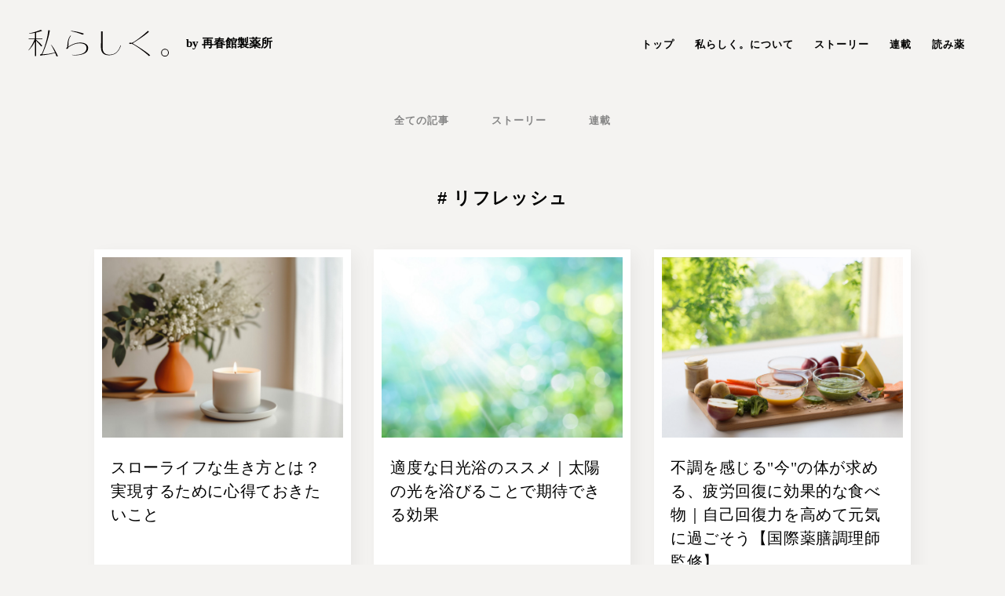

--- FILE ---
content_type: text/html; charset=Shift_JIS
request_url: https://www.saishunkan.co.jp/goodaging/tags/refresh/
body_size: 3354
content:
<!DOCTYPE html>
<html lang="ja">

<head>
<meta charset="Shift_JIS">
<meta http-equiv="X-UA-Compatible" content="IE=edge,chrome=1" />
<meta name="viewport" content="width=device-width,user-scalable=no,maximum-scale=1,initial-scale=1" />
<title>リフレッシュ｜私らしく。｜再春館製薬所</title>
<meta name="description" content="リフレッシュ｜">
<meta name="keywords" content="リフレッシュ,">

<link rel="canonical" href="https://www.saishunkan.co.jp/goodaging/tags/refresh/">
<!-- HeadFreeInputHtml -->
<link rel="stylesheet" href="/goodaging/assets/css/swiper.min.css">
<link rel="stylesheet" href="/goodaging/assets/css/style2024.css">
<!-- HeadFreeInputHtml -->
</head>

<body >
<!-- _other_enable_javascript -->
<noscript>
	<div class="ContentWidth ContentWidth__wide content-block01">
		<div class="content-wrapper01">
			<div class="alert-block01">
				<ul class="alert-list01">
					<li class="list-item with-specific-bullet"><span class="ir ir-alert01 list-bullet">[!]</span>再春館製薬所のホームページでは、&ldquo;ローカルスクリプト&rdquo;の機能を使っております。<br />
					ブラウザの設定で&ldquo;JavaScript&rdquo;を有効にしてご覧ください。<br>
					<span class="link-text01"><a class="link-anchor" href="/js.html"><span class="ir ir-link01"></span>JavaScriptを有効にする方法</a></span></li>
				</ul>
			</div>
		</div>
	</div>
</noscript>


<!-- _other_enable_javascript -->

<!-- _external_tags_header_measure -->
<!-- gtm start -->
<div id="gtm"></div>
<script src="/assets/js/common/static/gtm_static.js"></script>
<!-- gtm end -->
<!-- _external_tags_header_measure -->

<!-- _other_symbol_defs -->
<script type="text/javascript">
  var request = new XMLHttpRequest();
  request.open("get", "/assets/ps/domo/2020/images/symbol-defs.svg", true);
  request.onload = function (event) {
    if (request.readyState === 4) {
      if (request.status === 200) {
        var svg = request.responseXML.documentElement;
        document.documentElement.appendChild(svg);
        window.onLoadSvg = true;
      }
    }
  };
  request.onerror = function (event) {
    console.log(event.type);
  };
  request.send(null);
</script>
<!-- _other_symbol_defs -->

<div class="LoadingContents">

<!-- Header -->


</mt:If>
<header class="Header -index -jsSticky">
  <div class="Header_inner">
    <h1 class="Logo -hdr">
      <a href="/goodaging/" class="Logo_link -hdr"><img src="/goodaging/assets/images/logo_001.svg" alt="私らしく。"></a>
      <a href="/" class="Logo_linkText">by 再春館製薬所</a>
    </h1>
    <nav class="GlobalNavi -hdr">
      <ul class="GlobalNavi_list">
        <li class="GlobalNavi_item "><a href="/goodaging/" class="GlobalNavi_link">トップ</a></li>
        <li class="GlobalNavi_item "><a href="/goodaging/about/" class="GlobalNavi_link">私らしく。について</a></li>
        <li class="GlobalNavi_item "><a href="/goodaging/story/" class="GlobalNavi_link">ストーリー</a></li>
        <li class="GlobalNavi_item "><a href="/goodaging/column/" class="GlobalNavi_link">連載</a></li>
        <li class="GlobalNavi_item "><a href="/goodaging/supplement/" class="GlobalNavi_link">読み薬</a></li>
      </ul>
    </nav>
  </div>
</header>
<!-- Header -->

<!-- PageContents -->
<main class="Main">
  <section class="List -articles">
    <div class="ArticleContainer">
      <nav class="GlobalNavi -pNavi -jsStickySP">
        <div class="GlobalNavi_scroll">
          <ul class="GlobalNavi_list">
            <li class="GlobalNavi_item"><a href="/goodaging/all/" class="GlobalNavi_link">全ての記事</a></li>
            <li class="GlobalNavi_item"><a href="/goodaging/story/" class="GlobalNavi_link">ストーリー</a></li>
            <li class="GlobalNavi_item"><a href="/goodaging/column/" class="GlobalNavi_link">連載</a></li>
          </ul>
        </div>
      </nav>

      <div class="ArticleLists">

        <h2 class="ArticleList_title">
          # リフレッシュ
        </h2>

        

        

        
        <div class="ArticleList" id="ArticleList_1">
        <input type="hidden" id="postNum" name="postNum" value="5">
        

          
      
        <div class="ArticleItem">
          <div class="ArticleCard_wrap">
  <a href="/goodaging/lifestyle/021/" class="ArticleCard -lifestyle">
    <p class="ArticleCard_photo -imgHover">
      <picture>
        
        <source srcset="/goodaging/lifestyle/021/images/img_001.jpg" media="(min-width:751px)" />
        <source srcset="/goodaging/lifestyle/021/images/img_001.jpg" media="(max-width:750px)" />
        <img src="/goodaging/lifestyle/021/images/img_001.jpg" alt="スローライフな生き方とは？実現するために心得ておきたいこと" />
        
      </picture>
    </p>
    <p class="ArticleCard_title">スローライフな生き方とは？実現するために心得ておきたいこと</p>
    <p class="ArticleCard_person">
      
    </p>
    <p class="ArticleCard_text">
      <time class="ArticleCard_date" datetime="2023-10-30T00:03:00+09:00">2023.10.30</time>
    </p>
  </a>
</div>
        </div>

        

          
      
        <div class="ArticleItem">
          <div class="ArticleCard_wrap">
  <a href="/goodaging/lifestyle/020/" class="ArticleCard -lifestyle">
    <p class="ArticleCard_photo -imgHover">
      <picture>
        
        <source srcset="/goodaging/lifestyle/020/images/img_001.jpg" media="(min-width:751px)" />
        <source srcset="/goodaging/lifestyle/020/images/img_001.jpg" media="(max-width:750px)" />
        <img src="/goodaging/lifestyle/020/images/img_001.jpg" alt="適度な日光浴のススメ｜太陽の光を浴びることで期待できる効果" />
        
      </picture>
    </p>
    <p class="ArticleCard_title">適度な日光浴のススメ｜太陽の光を浴びることで期待できる効果</p>
    <p class="ArticleCard_person">
      
    </p>
    <p class="ArticleCard_text">
      <time class="ArticleCard_date" datetime="2023-10-30T00:02:00+09:00">2023.10.30</time>
    </p>
  </a>
</div>
        </div>

        

          
      
        <div class="ArticleItem">
          <div class="ArticleCard_wrap">
  <a href="/goodaging/lifestyle/006/" class="ArticleCard -lifestyle">
    <p class="ArticleCard_photo -imgHover">
      <picture>
        
        <source srcset="/goodaging/lifestyle/006/images/img_001.jpeg" media="(min-width:751px)" />
        <source srcset="/goodaging/lifestyle/006/images/img_001.jpeg" media="(max-width:750px)" />
        <img src="/goodaging/lifestyle/006/images/img_001.jpeg" alt="不調を感じる"今"の体が求める、疲労回復に効果的な食べ物｜自己回復力を高めて元気に過ごそう【国際薬膳調理師監修】" />
        
      </picture>
    </p>
    <p class="ArticleCard_title">不調を感じる"今"の体が求める、疲労回復に効果的な食べ物｜自己回復力を高めて元気に過ごそう【国際薬膳調理師監修】</p>
    <p class="ArticleCard_person">
      細川亜衣さん(料理家)
    </p>
    <p class="ArticleCard_text">
      <time class="ArticleCard_date" datetime="2023-03-10T10:00:00+09:00">2023.03.10</time>
    </p>
  </a>
</div>
        </div>

        

          
      
        <div class="ArticleItem">
          <div class="ArticleCard_wrap">
  <a href="/goodaging/lifestyle/005/" class="ArticleCard -lifestyle">
    <p class="ArticleCard_photo -imgHover">
      <picture>
        
        <source srcset="/goodaging/lifestyle/005/images/img_001.jpeg" media="(min-width:751px)" />
        <source srcset="/goodaging/lifestyle/005/images/img_001.jpeg" media="(max-width:750px)" />
        <img src="/goodaging/lifestyle/005/images/img_001.jpeg" alt="リフレッシュしたいときにおすすめの気分転換の方法と注意点" />
        
      </picture>
    </p>
    <p class="ArticleCard_title">リフレッシュしたいときにおすすめの気分転換の方法と注意点</p>
    <p class="ArticleCard_person">
      細川亜衣さん(料理家)
    </p>
    <p class="ArticleCard_text">
      <time class="ArticleCard_date" datetime="2023-03-10T10:00:00+09:00">2023.03.10</time>
    </p>
  </a>
</div>
        </div>

        

          
      
        <div class="ArticleItem">
          <div class="ArticleCard_wrap">
  <a href="/goodaging/lifestyle/004/" class="ArticleCard -lifestyle">
    <p class="ArticleCard_photo -imgHover">
      <picture>
        
        <source srcset="/goodaging/lifestyle/004/images/img_001.jpeg" media="(min-width:751px)" />
        <source srcset="/goodaging/lifestyle/004/images/img_001.jpeg" media="(max-width:750px)" />
        <img src="/goodaging/lifestyle/004/images/img_001.jpeg" alt="元気になる方法｜落ち込んだ気分を前向きに切り替えるマインドセット" />
        
      </picture>
    </p>
    <p class="ArticleCard_title">元気になる方法｜落ち込んだ気分を前向きに切り替えるマインドセット</p>
    <p class="ArticleCard_person">
      細川亜衣さん(料理家)
    </p>
    <p class="ArticleCard_text">
      <time class="ArticleCard_date" datetime="2023-03-10T10:00:00+09:00">2023.03.10</time>
    </p>
  </a>
</div>
        </div>

        
        </div>
        
      
　　　　<div class="Pager">
  <ul class="Pager_list">
  </ul>
  <div class="Pager_controller">
    <a class="Pager_arrow -prev">
    <img src="/goodaging/assets/images/ic_prev_001.png" width="60" height="60" alt="前のページへ">
    </a>
    <a class="Pager_arrow -next">
    <img src="/goodaging/assets/images/ic_next_001.png" width="60" height="60" alt="次のスライドへ">
    </a>
  </div>
</div>

    </div>
  </div>
</section>
</main>

<div class="MenuButton -index">

  <div class="MenuButton_iconWrap">
    <div class="MenuButton_icon -jsMenuOpen">
      <span class="MenuButton_iconLine"></span><span class="MenuButton_iconLine"></span>
    </div>
  </div>
</div>

<div class="GlobalMenu -index">

  <div class="GlobalMenu_inner">
    <nav class="GlobalNavi -gMenu">
      <h2 class="Logo -gMenu">
        <a href="/goodaging/" class="Logo_link -gMenu"><img src="/goodaging/assets/images/logo_001.svg" alt="私らしく。"></a>
        <a href="/" class="Logo_linkText -gMenu">by 再春館製薬所</a>
      </h2>
      <ul class="GlobalNavi_list">
        <li class="GlobalNavi_item"><a href="/goodaging/" class="GlobalNavi_link -top" data-en="TOP">トップ</a></li>
        <li class="GlobalNavi_item"><a href="/goodaging/about/" class="GlobalNavi_link -about" data-en="ABOUT">私らしく。について</a></li>
        <li class="GlobalNavi_item"><a href="/goodaging/story/" class="GlobalNavi_link -story" data-en="STORY">ストーリー</a></li>
        <li class="GlobalNavi_item"><a href="/goodaging/all/" class="GlobalNavi_link -articles" data-en="ALL ARTICLES">記事一覧</a></li>
        <li class="GlobalNavi_item"><a href="/goodaging/column/" class="GlobalNavi_link -column" data-en="COLUMN">連載</a></li>
        <li class="GlobalNavi_item -banner">
          <a href="/goodaging/supplement/" class="GlobalNavi_link typesquare_option">
            <div class="Banner -gMenu">
              <p class="Banner_chara"><img src="/goodaging/assets/images/banner_chara_001.png" alt=""></p>
              <div class="Banner_left">
                <span class="Banner_title">読み薬</span>
              </div>
              <div class="Banner_right">
                <span class="Banner_text typesquare_option">再春館製薬所がお届けする、<br>言葉のサプリメント</span>
                <span class="Banner_button typesquare_option">特設ページはこちら</span>
              </div>
            </div>
          </a>
        </li>
      </ul>
    </nav>
  </div>
</div>
<!-- PageContents -->

<!-- Footer -->
<footer class="GoodagingFooter">
  <div class="GoodagingFooter_inner">
    <div class="Logo">
      <h2 class="Logo_wrap -ftr">
        <a href="/goodaging/" class="Logo_link -ftr01"><img src="/goodaging/assets/images/logo_001.svg" alt="私らしく。"></a>
      </h2>
    </div>
    <nav class="GlobalNavi -ftr">
      <ul class="GlobalNavi_list">
        <li class="GlobalNavi_item"><a href="/goodaging/" class="GlobalNavi_link -top" data-en="TOP">トップ</a></li>
        <li class="GlobalNavi_item"><a href="/goodaging/about/" class="GlobalNavi_link -about" data-en="ABOUT">私らしく。について</a></li>
        <li class="GlobalNavi_item"><a href="/goodaging/story/" class="GlobalNavi_link -story" data-en="STORY">ストーリー</a></li>
        <li class="GlobalNavi_item"><a href="/goodaging/all/" class="GlobalNavi_link -articles" data-en="ALL ARTICLES">記事一覧</a></li>
        <li class="GlobalNavi_item"><a href="/goodaging/column/" class="GlobalNavi_link -column" data-en="COLUMN">連載</a></li>
        <li class="GlobalNavi_item -banner">
          <a href="/goodaging/supplement/" class="GlobalNavi_link">
            <div class="Banner -ftr">
              <p class="Banner_chara"><img src="/goodaging/assets/images/banner_chara_001.png" alt=""></p>
              <div class="Banner_left">
                <span class="Banner_title">読み薬</span>
              </div>
              <div class="Banner_right">
                <span class="Banner_text">再春館製薬所がお届けする、<br>言葉のサプリメント</span>
                <span class="Banner_button">特設ページはこちら</span>
              </div>
            </div>
          </a>
        </li>
      </ul>
    </nav>
  </div>
  <ul class="LinkList">
    <li class="LinkList_item"><a href="/" target="_blank" rel="noopener noreferrer" class="LinkList_link"><img src="/goodaging/assets/images/logo_000.png" alt="再春館製薬所"></a></li>
    <li class="LinkList_item"><a href="/nature/" target="_blank" rel="noopener noreferrer" class="LinkList_link">自然とのつながり</a></li>
    <li class="LinkList_item"><a href="/people/" target="_blank" rel="noopener noreferrer" class="LinkList_link">人とのつながり</a></li>
    <li class="LinkList_item"><a href="/csr/" target="_blank" rel="noopener noreferrer" class="LinkList_link">社会とのつながり</a></li>
    <li class="LinkList_item"><a href="/products/" target="_blank" rel="noopener noreferrer" class="LinkList_link">商品</a></li>
    <li class="LinkList_item"><a href="/rd/" target="_blank" rel="noopener noreferrer" class="LinkList_link">製薬所のものづくり</a></li>
    <li class="LinkList_item"><a href="/company/" target="_blank" rel="noopener noreferrer" class="LinkList_link">会社情報</a></li>
    <li class="LinkList_item"><a href="/news/news_bkno.html" target="_blank" rel="noopener noreferrer" class="LinkList_link">お知らせ</a></li>
  </ul>
  <script src="/com_inc/copyright.js"></script>
  <p class="Copyright">
    <a href="/goodaging/sitemap/" class="Copyright_link">サイトマップ</a>
    <span class="">&copy; 2001-<span id="Year"></span> Saishunkan Pharmaceutical co.,ltd. All Rights Reserved.</span>
  </p>
  <p class="PageTop"><a href="#" class="PageTop_link">back to top</a></p>
</footer>
<!-- Footer -->

<!-- FootFreeInputHtml -->
<script src="/goodaging/assets/js/jquery-2.2.4.min.js"></script>
<script src="/goodaging/assets/js/jquery.inview.min.js"></script>
<script src="/goodaging/assets/js/css_browser_selector.js"></script>
<script src="/goodaging/assets/js/stickyfill.min.js"></script>
<script src="/goodaging/assets/js/ofi.min.js"></script>
<script src="/goodaging/assets/js/swiper.min.js"></script>
<script src="/goodaging/assets/js/jquery.matchHeight-min.js"></script>
<script src="/goodaging/assets/js/common.js"></script>
<!-- FootFreeInputHtml -->

 </div>

<!-- _external_tags_footer_measure -->
<!-- rtoaster start -->
<div id="Rt"></div>
<script src="/assets/js/common/static/Rt_static.js"></script>
<!-- rtoaster end -->

<!-- karte start -->
<div id="Karte"></div>
<script src="/assets/js/common/static/Karte_static.js"></script>
<!-- karte end -->
<!-- _external_tags_footer_measure -->

<script type="text/javascript" src="/_Incapsula_Resource?SWJIYLWA=719d34d31c8e3a6e6fffd425f7e032f3&ns=2&cb=1985279358" async></script></body>

</html>

--- FILE ---
content_type: text/css
request_url: https://www.saishunkan.co.jp/goodaging/assets/css/style2024.css
body_size: 23997
content:
@charset "UTF-8";
@import url(https://fonts.googleapis.com/css2?family=DM+Sans:wght@400;500&display=swap);
*:where(:not(iframe, canvas, img, svg, video):not(svg *, symbol *)) {
  all: unset;
  display: revert;
}

*, *::before, *::after {
  box-sizing: border-box;
}

ol, ul {
  list-style: none;
}

img {
  max-width: 100%;
}

table {
  border-collapse: collapse;
}

textarea {
  white-space: revert;
}

html, body {
  position: relative;
  width: 100%;
  font-feature-settings: "palt";
  -webkit-font-smoothing: antialiased;
  margin: 0;
  padding: 0;
  color: #000;
  background: #f4f3f1;
}

.win body {
  font-family: "Yu Gothic Pr6N M", "Yu Gothic Medium", YuGothic, Meiryo, "Hiragino Kaku Gothic ProN", sans-serif;
}

img {
  width: 100%;
  height: auto;
  display: block;
}

a {
  color: #000;
  text-decoration: none;
  cursor: pointer;
}

ol, ul, li {
  list-style: none;
  margin: 0;
  padding: 0;
}

.-imgHover {
  overflow: hidden;
}
@media screen and (min-width: 751px) {
  .-imgHover:hover img {
    transform: scale(1.1, 1.1);
  }
}
@media screen and (min-width: 751px) {
  .-imgHover img {
    transition: transform 0.4s ease-in-out;
  }
}

.-index.Header {
  margin-bottom: -15px;
  height: 110px;
}
@media screen and (max-width: 750px) {
  .-index.Header {
    height: 70px;
  }
}
.-index .Header_inner {
  height: 110px;
}
@media screen and (max-width: 750px) {
  .-index .Header_inner {
    height: 70px;
  }
}
.-index .Logo_link.-hdr {
  width: 179px;
  transition: width 0.2s ease-in-out;
}
@media screen and (max-width: 750px) {
  .-index .Logo_link.-hdr {
    width: 115px;
  }
}
.-index.MenuButton {
  top: 50px;
}
@media screen and (max-width: 750px) {
  .-index.MenuButton {
    top: 10px;
  }
}
.-index.-jsNoScroll {
  height: 110px !important;
}
@media screen and (max-width: 750px) {
  .-index.-jsNoScroll {
    height: 70px !important;
  }
}
.-index.-jsNoScroll .Header_inner {
  height: 110px !important;
}
@media screen and (max-width: 750px) {
  .-index.-jsNoScroll .Header_inner {
    height: 70px !important;
  }
}
.-index.-jsNoScroll.MenuButton {
  top: 50px;
  transition: top 0.4s ease-in-out;
}
@media screen and (max-width: 750px) {
  .-index.-jsNoScroll.MenuButton {
    top: 10px;
  }
}
.-index.-jsUpScroll .Logo_link.-hdr {
  width: 140px;
  transition: width 0.2s ease-in-out;
}
@media screen and (max-width: 750px) {
  .-index.-jsUpScroll .Logo_link.-hdr {
    width: 115px;
  }
}
.-index.-jsDownScroll.Header {
  height: 110px;
  opacity: 0;
  visibility: hidden;
  transition: height 0.4s ease-in-out, visibility 0.4s ease-in-out, opacity 0.45s 0.2s ease-in-out;
}
@media screen and (max-width: 750px) {
  .-index.-jsDownScroll.Header {
    height: 70px;
  }
}
.-index.-jsDownScroll.Header .Header_inner {
  height: 110px;
}
@media screen and (max-width: 750px) {
  .-index.-jsDownScroll.Header .Header_inner {
    height: 70px;
  }
}
.-index.-jsDownScroll .Logo_link.-hdr {
  width: 140px;
  transition: width 0.2s 0.4s ease-in-out;
}
@media screen and (max-width: 750px) {
  .-index.-jsDownScroll .Logo_link.-hdr {
    width: 115px;
  }
}
.-index.-jsDownScroll.MenuButton {
  top: 20px;
}
@media screen and (max-width: 750px) {
  .-index.-jsDownScroll.MenuButton {
    top: 10px;
  }
}
.-index .-jsNoScroll {
  background: #fff;
}

.-jsDownScroll.Header {
  height: 110px;
  opacity: 0;
  visibility: hidden;
  transition: height 0.4s ease-in-out, visibility 0.4s ease-in-out, opacity 0.4s ease-in-out;
}
@media screen and (max-width: 750px) {
  .-jsDownScroll.Header {
    height: 70px;
  }
}
.-jsDownScroll.Header .Header_inner {
  height: 110px;
}
@media screen and (max-width: 750px) {
  .-jsDownScroll.Header .Header_inner {
    height: 70px;
  }
}
.-jsDownScroll.MenuButton {
  opacity: 0;
  visibility: hidden;
  pointer-events: none;
  transition: top 0.4s ease-in-out, visibility 0.4s ease-in-out, opacity 0.4s ease-in-out;
}

.-jsUpScroll.Header {
  height: 110px;
  opacity: 1;
  visibility: visible;
  background: #f4f3f1 !important;
  transition: background 0.6s ease-in-out, height 0.4s ease-in-out, visibility 0.4s ease-in-out, opacity 0.4s ease-in-out;
}
@media screen and (max-width: 750px) {
  .-jsUpScroll.Header {
    height: 70px;
  }
}
.-jsUpScroll.Header .Header_inner {
  height: 110px;
}
@media screen and (max-width: 750px) {
  .-jsUpScroll.Header .Header_inner {
    height: 70px;
  }
}
.-jsUpScroll.MenuButton {
  top: 20px;
  opacity: 1;
  visibility: visible;
  transition: top 0.4s ease-in-out, visibility 0.4s ease-in-out, opacity 0.4s ease-in-out;
}
@media screen and (max-width: 750px) {
  .-jsUpScroll.MenuButton {
    top: 10px;
  }
}

.-jsNoScroll.MenuButton {
  top: 20px;
  opacity: 1;
  visibility: visible;
  transition: top 0.4s ease-in-out, visibility 0.4s ease-in-out, opacity 0.4s ease-in-out;
}
@media screen and (max-width: 750px) {
  .-jsNoScroll.MenuButton {
    top: 10px;
  }
}

.-jsMenuOpen.GolobalMenu {
  display: block;
}

.-jsLoadInBox_00, .-jsLoadInBox_01, .-jsLoadInBox_02, .-jsLoadInBox_03, .-jsLoadInBox_04, .-jsLoadInBox_05, .-jsLoadInBox_06 {
  transform: translate(0, 30px);
  transition-duration: 1.2s;
  transition-property: transform, opacity;
  opacity: 0;
}
.-jsLoadInBox.-isLoaded .-jsLoadInBox_00, .-jsLoadInBox.-isLoaded .-jsLoadInBox_01, .-jsLoadInBox.-isLoaded .-jsLoadInBox_02, .-jsLoadInBox.-isLoaded .-jsLoadInBox_03, .-jsLoadInBox.-isLoaded .-jsLoadInBox_04, .-jsLoadInBox.-isLoaded .-jsLoadInBox_05, .-jsLoadInBox.-isLoaded .-jsLoadInBox_06 {
  transform: translate(0, 0);
  opacity: 1;
}
.-jsLoadInBox.-isLoaded .-jsLoadInBox_01 {
  transition-delay: 0.8s;
}
.-jsLoadInBox.-isLoaded .-jsLoadInBox_02 {
  transition-delay: 1.5s;
}
.-jsLoadInBox.-isLoaded .-jsLoadInBox_03 {
  transition-delay: 2.2s;
}
.-jsLoadInBox.-isLoaded .-jsLoadInBox_04 {
  transition-delay: 2.9s;
}
.-jsLoadInBox.-isLoaded .-jsLoadInBox_05 {
  transition-delay: 3.6s;
}
.-jsLoadInBox.-isLoaded .-jsLoadInBox_06, .-jsLoadInBox.-isLoaded .-jsLoadInBox_00 {
  transition-delay: 4.3s;
}

.-jsFadeInTextBox {
  transform: translate(0, 0);
  transition-duration: 1.2s;
  transition-property: transform, opacity;
  transition-delay: 3s;
  opacity: 0;
}
.-jsFadeInTextBox.-isActive {
  transform: translate(0, 0);
  opacity: 1;
}

.-jsFadeInText_01, .-jsFadeInText_02, .-jsFadeInText_03, .-jsFadeInText_04, .-jsFadeInText_05, .-jsFadeInText_06 {
  transform: translate(80px, 0);
  transition-duration: 1.2s;
  transition-property: transform, opacity;
  transition-delay: 3s;
  opacity: 0;
}
.-jsFadeInText.-isActive .-jsFadeInText_01, .-jsFadeInText.-isActive .-jsFadeInText_02, .-jsFadeInText.-isActive .-jsFadeInText_03, .-jsFadeInText.-isActive .-jsFadeInText_04, .-jsFadeInText.-isActive .-jsFadeInText_05, .-jsFadeInText.-isActive .-jsFadeInText_06 {
  transform: translate(0, 0);
  opacity: 1;
}
.-jsFadeInText.-isActive .-jsFadeInText_01 {
  transition-delay: 0.8s;
}
.-jsFadeInText.-isActive .-jsFadeInText_02 {
  transition-delay: 1.5s;
}
.-jsFadeInText.-isActive .-jsFadeInText_03 {
  transition-delay: 2.2s;
}
.-jsFadeInText.-isActive .-jsFadeInText_04 {
  transition-delay: 2.9s;
}
.-jsFadeInText.-isActive .-jsFadeInText_05 {
  transition-delay: 3.6s;
}
.-jsFadeInText.-isActive .-jsFadeInText_06 {
  transition-delay: 4.3s;
}

.-strokePeople, .-strokeColumn, .-strokeNature, .-strokeRelation {
  fill: none;
  stroke: #fff;
  stroke-linecap: round;
  stroke-linejoin: round;
  stroke-miterlimit: 10;
  stroke-dasharray: 0; /* 線の間隔を指定する */
  stroke-dashoffset: 0; /* 線の位置を指定する */
}

.-strokePeople {
  stroke-width: 12px;
}

.-strokeColumn {
  stroke-width: 16px;
}

.-strokeNature {
  stroke-width: 12px;
}

.-strokeRelation {
  stroke-width: 12px;
}

@media screen and (min-width: 751px) {
  .-backGround {
    display: flex;
    flex-direction: column;
    justify-content: center;
    align-items: center;
    padding: 100vh 0 100px;
    width: 100%;
    max-width: none;
    min-height: 100vh;
    background: rgba(0, 0, 0, 0);
    box-sizing: content-box;
    transition: background 0.8s ease-in-out;
  }
}
@media screen and (min-width: 751px) {
  .-backGround.-isActive {
    background: rgba(0, 0, 0, 0.4);
    transition: background 0.8s ease-in-out;
  }
}

.-jsAcordion {
  display: none;
  width: 100%;
  margin-top: 35px;
}

.-jsAccordionTrigger2 {
  display: flex;
  align-items: center;
  justify-content: space-between;
  cursor: pointer;
}
.-jsAccordionTrigger2::after {
  content: "もっと見る ▼";
  font-family: "Yu Gothic Pr6N R", "Yu Gothic Medium", YuGothic, Meiryo, "Hiragino Kaku Gothic ProN", sans-serif;
  font-size: 12px;
  letter-spacing: 0.01em;
  color: #9A9690;
}
@media screen and (max-width: 750px) {
  .-jsAccordionTrigger2::after {
    font-size: 10px;
  }
}
.-jsAccordionTrigger2.-isActive::after {
  content: "閉じる ▲";
}

.Loading {
  position: fixed;
  top: 0;
  left: 0;
  width: 100%;
  height: 100vh;
  background: #f4f3f1;
  z-index: 9999;
  display: flex;
  justify-content: center;
  align-items: center;
  opacity: 1;
  visibility: visible;
  transition: all 1s;
  overflow: hidden;
}
.Loading.-loaded {
  opacity: 0;
  visibility: hidden;
}
.Loading img {
  position: relative;
  z-index: 9999;
  width: 360px;
  opacity: 0;
  visibility: hidden;
  transition: all 1s;
}
@media screen and (max-width: 750px) {
  .Loading img {
    width: 56vw;
  }
}
.Loading img.-loading {
  opacity: 1;
  visibility: visible;
}

.Header {
  position: sticky;
  top: 0;
  z-index: 90;
  width: 100%;
  height: 100px;
  opacity: 1;
  background: #f4f3f1;
  transition: height 0.4s ease-in-out, opacity 0.4s ease-in-out;
}
@media screen and (max-width: 750px) {
  .Header {
    height: 70px;
  }
}
.Header.-index {
  height: 100px;
}
@media screen and (max-width: 750px) {
  .Header.-index {
    height: 70px;
  }
}
.Header_inner {
  position: relative;
  z-index: 50;
  display: flex;
  align-items: center;
  justify-content: space-between;
  margin: auto;
  padding: 0 50px 0 35px;
  width: 100%;
  max-width: 1279px;
  height: 100px;
  transition: height 0.4s ease-in-out, opacity 0.4s 0.8s ease-in-out;
}
@media screen and (max-width: 750px) {
  .Header_inner {
    padding: 0 80px 0 25px;
    height: 70px;
  }
}

.GoodagingFooter {
  position: relative;
  z-index: 10;
  margin: auto;
  padding: 65px 0 50px;
  width: 100%;
  background: #fff;
}
@media screen and (max-width: 750px) {
  .GoodagingFooter {
    padding: 48px 0 70px;
  }
  .GoodagingFooter:before {
    content: "";
    width: 100%;
    height: 40px;
    background: #f4f3f1;
    position: absolute;
    bottom: 0;
    left: 0;
  }
}
.GoodagingFooter_inner {
  display: flex;
  justify-content: space-between;
  margin: 0 auto;
  width: 100%;
  max-width: 1279px;
}
@media screen and (max-width: 750px) {
  .GoodagingFooter_inner {
    display: block;
    padding: 0;
  }
}
@media screen and (min-width: 751px) and (max-width: 1279px) {
  .GoodagingFooter_inner {
    display: flex;
    flex-wrap: wrap;
    padding: 0;
  }
}

.Main {
  position: relative;
  display: block;
  background: #f4f3f1;
}
.Main.-index {
  background: #e0ded4;
}
@media screen and (max-width: 750px) {
  .Main.-supplement {
    padding: 61.3333333333vw 0 64px;
  }
}
.Main.-supplement::before {
  content: "";
  position: fixed;
  top: 0;
  left: 0;
  display: block;
  width: 100%;
  height: 100vh;
  color: #fff;
  background: url(/goodaging/supplement/images/background_001.jpg) no-repeat 0 0/cover;
}
@media screen and (max-width: 750px) {
  .Main.-supplement::before {
    position: absolute;
    width: 100vw;
    color: #000;
    background: url(/goodaging/supplement/images/sp-background_001.jpg) no-repeat 0 0/contain;
  }
}
.Main_inner {
  position: relative;
  padding: 0 0 75px;
  background: #e0ded4;
}
@media screen and (max-width: 750px) {
  .Main_inner {
    padding: 0;
  }
}
.Main_bgInner {
  background: #F4F3EF;
}

.Banner.-index {
  position: absolute;
  top: -150px;
  left: 5px;
  z-index: 20;
}
@media screen and (max-width: 750px) {
  .Banner.-index {
    top: auto;
    bottom: -115px;
    left: 50%;
    transform: translate(-50%, 0);
  }
}
.Banner_inner {
  display: flex;
  align-items: center;
  justify-content: space-between;
  padding: 5px;
  width: 270px;
  height: 100px;
  box-shadow: 5px 5px 11px rgba(0, 0, 0, 0.2);
  border: 1px solid #c49191;
  background: #c49191;
}
@media screen and (max-width: 750px) {
  .Banner_inner {
    margin: 35px auto 0;
    padding: 3px;
    width: 250px;
    height: 85px;
  }
}
.Banner_inner.-index {
  position: relative;
  display: block;
  width: 150px;
  height: 180px;
}
@media screen and (max-width: 750px) {
  .Banner_inner.-index {
    display: flex;
    justify-content: flex-start;
    margin: 0 auto;
    width: 265px;
    height: 80px;
  }
}
.Banner_inner.-index::before {
  position: absolute;
  top: -34px;
  left: -34px;
  display: block;
  width: 68px;
  height: 68px;
  background: url(/goodaging/images/img_text_001.svg) no-repeat 0 0/contain;
  animation: aRotateText 10s linear infinite;
}
@media screen and (max-width: 750px) {
  .Banner_inner.-index::before {
    top: -28px;
    right: -28px;
    left: auto;
    width: 57px;
    height: 57px;
  }
}
@media screen and (max-width: 750px) {
  .Banner_inner.-index .Banner_chara {
    left: 173px;
    width: 50px;
  }
}
@media screen and (min-width: 751px) {
  .Banner_inner.-index .Banner_left {
    width: 100%;
    height: 68px;
    border: 1px solid #e0c3c3;
    border-bottom: none;
  }
}
@media screen and (max-width: 750px) {
  .Banner_inner.-index .Banner_left {
    height: 74px;
    border-right: none;
  }
}
@media screen and (min-width: 751px) {
  .Banner_inner.-index .Banner_right {
    width: 100%;
    height: 100px;
    border: 1px solid #e0c3c3;
    border-top: none;
  }
}
@media screen and (max-width: 750px) {
  .Banner_inner.-index .Banner_right {
    width: calc(65% - 2px);
    height: 74px;
    border-left: none;
  }
}
@media screen and (max-width: 750px) {
  .Banner_inner.-index .Banner_title {
    left: 8px;
    font-size: 20px;
  }
}
@media screen and (min-width: 751px) {
  .Banner_inner.-index .Banner_title {
    top: -5px;
    left: -1px;
  }
}
@media screen and (min-width: 751px) {
  .Banner_inner.-index .Banner_text {
    position: relative;
    top: -8px;
    left: -7px;
    margin: 0;
    text-align: center;
    line-height: 1.6;
    letter-spacing: 0.08em;
  }
}
@media screen and (max-width: 750px) {
  .Banner_inner.-index .Banner_text {
    margin: 8px 0 0 8px;
  }
}
@media screen and (min-width: 751px) {
  .Banner_inner.-index .Banner_button {
    margin: 0 0 15px 3px;
    padding: 5px 3px 5px 8px;
  }
}
@media screen and (max-width: 750px) {
  .Banner_inner.-index .Banner_button {
    margin: 0 0 8px 8px;
    padding: 4px 5px;
  }
}
.Banner.-gMenu {
  display: flex;
  align-items: center;
  justify-content: space-between;
  margin-top: 5px;
  padding: 5px;
  width: 270px;
  height: 100px;
  box-shadow: 5px 5px 11px rgba(0, 0, 0, 0.2);
  background: #c49191;
  border: 1px solid #c49191;
}
@media screen and (max-width: 750px) {
  .Banner.-gMenu {
    margin: 54px auto 0;
    width: 250px;
    height: 80px;
  }
}
.Banner.-gMenu .Banner_chara {
  top: 9px;
  right: 23px;
  left: auto;
}
@media screen and (max-width: 750px) {
  .Banner.-gMenu .Banner_chara {
    top: -8px;
    right: auto;
    left: 50%;
    transform: translate(-50%, 0);
    width: 50px;
  }
}
.Banner.-gMenu .Banner_left {
  border-right: none;
}
.Banner.-gMenu .Banner_right {
  border-left: none;
}
.Banner.-ftr {
  display: flex;
  align-items: center;
  justify-content: space-between;
  margin-top: 5px;
  padding: 5px;
  width: 270px;
  height: 100px;
  box-shadow: 5px 5px 11px rgba(0, 0, 0, 0.2);
  background: #c49191;
  border: 1px solid #c49191;
}
@media screen and (max-width: 750px) {
  .Banner.-ftr {
    margin: 94px auto 0;
    width: 250px;
    height: 80px;
  }
}
.Banner.-ftr .Banner_chara {
  top: 9px;
  right: 23px;
  left: auto;
}
@media screen and (max-width: 750px) {
  .Banner.-ftr .Banner_chara {
    top: 34px;
    right: auto;
    left: 50%;
    transform: translate(-50%, 0);
    width: 50px;
  }
}
.Banner.-ftr .Banner_left {
  border-right: none;
}
.Banner.-ftr .Banner_right {
  border-left: none;
}
.Banner_left {
  display: flex;
  align-items: center;
  justify-content: center;
  width: 105px;
  height: 90px;
  border: 1px solid #e0c3c3;
}
@media screen and (max-width: 750px) {
  .Banner_left {
    width: 35%;
    height: 69px;
  }
}
.Banner_right {
  display: flex;
  flex-wrap: wrap;
  align-items: center;
  justify-content: flex-start;
  padding-left: 12px;
  width: 160px;
  height: 90px;
  border: 1px solid #e0c3c3;
}
@media screen and (max-width: 750px) {
  .Banner_right {
    padding-left: 8px;
    width: 65%;
    height: 69px;
  }
}
.Banner_title {
  position: relative;
  display: inline-block;
  top: -9px;
  left: 6px;
  text-align: center;
  line-height: 1;
  font-family: "Hiragino Mincho ProN", "Yu Mincho", YuMincho, Georgia, serif;
  font-size: 20px;
  letter-spacing: 0.14em;
  color: #fff;
}
@media screen and (max-width: 750px) {
  .Banner_title {
    top: -6px;
    left: 5px;
    font-size: 17px;
  }
}
.Banner_title::after {
  content: "";
  position: absolute;
  bottom: -15px;
  left: calc(50% - 34px);
  display: inline-block;
  width: 68px;
  height: 8px;
  background: url(../images/bookline_001.svg) no-repeat 0 0/contain;
}
@media screen and (max-width: 750px) {
  .Banner_title::after {
    bottom: -15px;
    left: calc(50% - 29px);
    width: 58px;
    height: 9px;
    background: url(../images/sp-bookline_001.svg) no-repeat 0 0/contain;
  }
}
.Banner_text {
  display: inline-block;
  margin: 8px 0 0;
  width: 100%;
  line-height: 1.417;
  font-family: "Yu Gothic Pr6N R", "Yu Gothic Medium", YuGothic, Meiryo, "Hiragino Kaku Gothic ProN", sans-serif;
  font-size: 11px;
  font-weight: bold;
  letter-spacing: 0;
  color: #fff;
}
@media screen and (max-width: 750px) {
  .Banner_text {
    margin: 8px 0 0;
    text-align: left;
    font-size: 11px;
  }
}
.Banner_button {
  display: block;
  margin: 0 0 9px;
  padding: 5px 8px 5px 6px;
  line-height: 1;
  font-family: "Yu Gothic Pr6N R", "Yu Gothic Medium", YuGothic, Meiryo, "Hiragino Kaku Gothic ProN", sans-serif;
  font-size: 10px;
  font-weight: bold;
  letter-spacing: 0;
  color: #c49191;
  background: #fff;
  border-radius: 3px;
}
.Banner_button::after {
  content: "";
  position: relative;
  top: -1px;
  display: inline-block;
  margin: 0 0 0 4px;
  width: 11px;
  height: 5px;
  background: url(/goodaging/assets/images/arrow_003.svg) no-repeat 0 0/contain;
}
@media screen and (max-width: 750px) {
  .Banner_button::after {
    top: -1px;
    margin: 0 0 0 4px;
  }
}
.Banner_chara {
  position: absolute;
  z-index: 9;
  top: 4px;
  left: 43px;
  width: 64px;
  transform: translate(0, -100%);
}

.BigBanner {
  margin: 100px auto 120px;
}
@media screen and (max-width: 750px) {
  .BigBanner {
    margin: 0 auto 60px;
  }
}
.BigBanner_inner {
  display: flex;
  justify-content: center;
  margin: auto;
  width: 100%;
  max-width: 1040px;
}
@media screen and (max-width: 750px) {
  .BigBanner_inner {
    display: block;
  }
}
.BigBanner_photo {
  flex: 0 0 50vw;
  max-width: 640px;
  max-height: 420px;
}
@media screen and (max-width: 750px) {
  .BigBanner_photo {
    margin: auto;
    width: 100%;
    height: auto;
  }
}
.BigBanner_photo img {
  width: 100%;
  height: 100%;
  object-fit: cover;
}
.BigBanner_sentence {
  flex: 0 0 31.25vw;
  padding: 7.8125vw 0;
  max-width: 400px;
  max-height: 420px;
  background: #c49191;
}
@media screen and (max-width: 750px) {
  .BigBanner_sentence {
    margin: 8vw auto 16vw;
    padding: 8.5333333333vw 0;
    width: 81.3333333333vw;
    height: auto;
  }
}
.BigBanner_title {
  position: relative;
  width: 100%;
  text-align: center;
  font-family: "Hiragino Mincho ProN", "Yu Mincho", YuMincho, Georgia, serif;
  font-size: 44px;
  color: #fff;
  letter-spacing: 0.08em;
}
@media screen and (max-width: 750px) {
  .BigBanner_title {
    font-size: 30px;
  }
}
.BigBanner_title::after {
  content: "";
  position: absolute;
  bottom: -20px;
  left: calc(50% - 68px);
  display: inline-block;
  width: 135px;
  height: 17px;
  background: url(../images/bookline_003.svg) no-repeat 50% 50%/contain;
}
@media screen and (max-width: 750px) {
  .BigBanner_title::after {
    bottom: -15px;
    left: calc(50% - 48px);
    width: 96px;
    height: 11px;
  }
}
.BigBanner_copy {
  margin-top: 40px;
  width: 100%;
  text-align: center;
  font-size: 15px;
  letter-spacing: 0.08em;
}
@media screen and (max-width: 750px) {
  .BigBanner_copy {
    margin-top: 25px;
    font-size: 13px;
    letter-spacing: 0.03em;
  }
}
.BigBanner_text {
  margin-top: 40px;
  width: 100%;
  text-align: center;
  font-family: "DM Sans", "Yu Gothic Pr6N R", "Yu Gothic Medium", YuGothic, Meiryo, "Hiragino Kaku Gothic ProN", sans-serif;
  font-size: 13px;
  color: #fff;
  letter-spacing: 0.28em;
}
@media screen and (max-width: 750px) {
  .BigBanner_text {
    margin-top: 23px;
    padding-bottom: 20px;
    font-size: 12px;
    letter-spacing: 0.08em;
  }
}
.BigBanner_text a {
  text-decoration: underline;
  color: #fff;
}
.BigBanner_text a:hover {
  text-decoration: none;
}

@media screen and (min-width: 751px) {
  .LinkBox {
    margin: 100px auto 120px;
    width: 1060px;
  }
}
@media screen and (max-width: 750px) {
  .LinkBox {
    padding: 0 0 60px;
  }
}
@media screen and (min-width: 751px) {
  .LinkBox_list {
    display: flex;
    justify-content: space-between;
  }
}
@media screen and (max-width: 750px) {
  .LinkBox_list {
    padding: 20px 0 0;
  }
}
.LinkBox_item {
  flex: 0 0 340px;
  width: 340px;
  height: 340px;
}
@media screen and (max-width: 750px) {
  .LinkBox_item {
    flex: 0 0 81.3333333333vw;
    margin: 20px auto 0;
    width: 81.3333333333vw;
    height: 69.3333333333vw;
  }
}
.LinkBox_item.-story {
  background: #d1ba9e;
}
.LinkBox_item.-column {
  background: #b2c8ce;
}
.LinkBox_item.-supplement {
  background: #c49191;
}
.LinkBox_link {
  position: relative;
  display: block;
  width: 100%;
  height: 100%;
}
@media screen and (min-width: 751px) {
  .LinkBox_link {
    padding: 65px 20px;
  }
}
@media screen and (max-width: 750px) {
  .LinkBox_link {
    padding: 40px 20px;
  }
}
.LinkBox_link::before {
  content: "";
  position: absolute;
  top: 5px;
  left: 5px;
  display: inline-block;
  width: calc(100% - 10px);
  height: calc(100% - 10px);
  border: 1px solid #fff;
}
.LinkBox_title {
  text-align: center;
  font-family: "Hiragino Mincho ProN", "Yu Mincho", YuMincho, Georgia, serif;
  font-size: 34px;
  color: #fff;
  letter-spacing: 0.14em;
}
@media screen and (max-width: 750px) {
  .LinkBox_title {
    font-size: 28px;
  }
}
.LinkBox_description {
  display: block;
  margin: 5px auto 0;
  line-height: 24px;
  text-align: center;
  font-family: "Yu Gothic Pr6N R", "Yu Gothic Medium", YuGothic, Meiryo, "Hiragino Kaku Gothic ProN", sans-serif;
  font-size: 14px;
  letter-spacing: 0.04em;
}
@media screen and (max-width: 750px) {
  .LinkBox_description {
    line-height: 23px;
    font-size: 14px;
  }
}
.LinkBox_moreText {
  position: absolute;
  left: 50%;
  bottom: 65px;
  transform: translate(-50%, 0);
  font-family: "DM Sans", "Yu Gothic Pr6N R", "Yu Gothic Medium", YuGothic, Meiryo, "Hiragino Kaku Gothic ProN", sans-serif;
  font-size: 12px;
  letter-spacing: 0.26em;
  color: #fff;
}
@media screen and (max-width: 750px) {
  .LinkBox_moreText {
    bottom: 45px;
    font-size: 10px;
  }
}

.Card {
  margin-inline: auto;
}
@media screen and (min-width: 751px) {
  .Card {
    padding: 20px 0 25px 20px;
  }
}
@media screen and (max-width: 750px) {
  .Card {
    padding: 15px 0 25px 5.3333333333vw;
  }
}
.Card.-big {
  padding: 15px 0 30px;
}
.Card.-big .Card_item {
  box-shadow: 0px 8px 20px rgba(0, 0, 0, 0.1);
}
@media screen and (min-width: 751px) {
  .Card.-big .Card_item {
    margin: 0 50px 0 0;
    min-width: 1060px;
    max-width: 1060px;
  }
}
@media screen and (max-width: 750px) {
  .Card.-big .Card_item {
    flex: 0 0 88vw;
    margin: 0 10px 0 0;
    min-width: 88vw;
    max-width: 88vw;
    min-height: 114.6666666667vw;
  }
}
.Card.-big .Card_link {
  display: flex;
  justify-content: space-between;
  padding: 20px;
  width: 100%;
}
@media screen and (max-width: 750px) {
  .Card.-big .Card_link {
    display: block;
    padding: 2.6666666667vw;
  }
}
.Card.-big .Card_thumbnail {
  overflow: hidden;
}
@media screen and (min-width: 751px) {
  .Card.-big .Card_thumbnail {
    flex: 0 0 542px;
    width: 542px;
    height: 408px;
  }
}
@media screen and (max-width: 750px) {
  .Card.-big .Card_thumbnail {
    width: 100%;
    height: 56.8666666667vw;
  }
}
.Card.-big .Card_thumbnail img {
  object-fit: cover;
}
@media screen and (min-width: 751px) {
  .Card.-big .Card_thumbnail img {
    width: 542px;
    height: 408px;
  }
}
@media screen and (max-width: 750px) {
  .Card.-big .Card_thumbnail img {
    width: 100%;
    height: 56.8666666667vw;
  }
}
.Card.-big .Card_information {
  display: flex;
  justify-content: center;
  flex-direction: column;
  width: 100%;
}
@media screen and (min-width: 751px) {
  .Card.-big .Card_information {
    flex: 0 0 calc(100% - 592px);
  }
}
.Card.-big .Card_series {
  margin-top: 10px;
  min-height: 20px;
}
@media screen and (max-width: 750px) {
  .Card.-big .Card_series {
    font-size: 4vw;
  }
}
.Card.-big .Card_title {
  margin-top: 0;
  width: 380px;
  font-size: 25px;
}
@media screen and (max-width: 750px) {
  .Card.-big .Card_title {
    margin: 0;
    width: 80.69767vw;
    font-size: 5.3333333333vw;
  }
}
.Card.-big .Card_description {
  margin-top: 10px;
  width: 330px;
  font-size: 19px;
}
@media screen and (max-width: 750px) {
  .Card.-big .Card_description {
    margin-top: 5px;
    width: 70.6666666667vw;
    font-size: 4vw;
  }
}
.Card.-big .Card_meta {
  position: static;
  margin: 15px 0 0;
}
@media screen and (max-width: 750px) {
  .Card.-big .Card_meta {
    margin: 5px 0 0;
  }
}
@media screen and (max-width: 750px) {
  .Card.-big .Card_date {
    display: none;
  }
}
@media screen and (max-width: 750px) {
  .Card.-self .Card_list, .Card.-ikikata .Card_list, .Card.-banana .Card_list, .Card.-positive .Card_list, .Card.-food .Card_list, .Card.-animal .Card_list, .Card.-kampo .Card_list {
    position: relative;
  }
}
@media screen and (max-width: 750px) {
  .Card.-self .Card_item, .Card.-ikikata .Card_item, .Card.-banana .Card_item, .Card.-positive .Card_item, .Card.-food .Card_item, .Card.-animal .Card_item, .Card.-kampo .Card_item {
    min-width: 77.6vw;
    max-width: 77.6vw;
  }
}
.Card.-self .Card_link, .Card.-ikikata .Card_link, .Card.-banana .Card_link, .Card.-positive .Card_link, .Card.-food .Card_link, .Card.-animal .Card_link, .Card.-kampo .Card_link {
  min-height: 450px;
}
@media screen and (max-width: 750px) {
  .Card.-self .Card_link, .Card.-ikikata .Card_link, .Card.-banana .Card_link, .Card.-positive .Card_link, .Card.-food .Card_link, .Card.-animal .Card_link, .Card.-kampo .Card_link {
    min-height: 97.0666666667vw;
  }
}
.Card.-self .Card_thumbnail, .Card.-ikikata .Card_thumbnail, .Card.-banana .Card_thumbnail, .Card.-positive .Card_thumbnail, .Card.-food .Card_thumbnail, .Card.-animal .Card_thumbnail, .Card.-kampo .Card_thumbnail {
  width: 100%;
}
.Card.-self .Card_information, .Card.-ikikata .Card_information, .Card.-banana .Card_information, .Card.-positive .Card_information, .Card.-food .Card_information, .Card.-animal .Card_information, .Card.-kampo .Card_information {
  width: 100%;
}
.Card.-self .Card_title, .Card.-ikikata .Card_title, .Card.-banana .Card_title, .Card.-positive .Card_title, .Card.-food .Card_title, .Card.-animal .Card_title, .Card.-kampo .Card_title {
  width: 100%;
}
@media screen and (max-width: 750px) {
  .Card.-self .Card_title, .Card.-ikikata .Card_title, .Card.-banana .Card_title, .Card.-positive .Card_title, .Card.-food .Card_title, .Card.-animal .Card_title, .Card.-kampo .Card_title {
    font-size: 4.5333333333vw;
  }
}
.Card.-self .Card_description, .Card.-ikikata .Card_description, .Card.-banana .Card_description, .Card.-positive .Card_description, .Card.-food .Card_description, .Card.-animal .Card_description, .Card.-kampo .Card_description {
  width: 100%;
}
@media screen and (max-width: 750px) {
  .Card.-self .Card_description, .Card.-ikikata .Card_description, .Card.-banana .Card_description, .Card.-positive .Card_description, .Card.-food .Card_description, .Card.-animal .Card_description, .Card.-kampo .Card_description {
    font-size: 3.2vw;
  }
}
.Card_item {
  margin: 0 20px 0 0;
  min-width: 330px;
  max-width: 330px;
  background: #fff;
  box-shadow: 0px 2px 20px 3px rgba(0, 0, 0, 0.15);
}
@media screen and (max-width: 750px) {
  .Card_item {
    margin: 0 2.6666666667vw 0 0;
    min-width: 81.3333333333vw;
    max-width: 81.3333333333vw;
  }
}
.Card_link {
  position: relative;
  display: block;
  padding: 10px;
  width: 100%;
  min-height: 450px;
}
@media screen and (max-width: 750px) {
  .Card_link {
    min-height: 104vw;
  }
}
.Card_thumbnail {
  width: 310px;
  height: 219px;
  overflow: hidden;
}
@media screen and (max-width: 750px) {
  .Card_thumbnail {
    width: 100%;
    height: auto;
  }
}
.Card_thumbnail img {
  width: 310px;
  height: 219px;
  object-fit: cover;
}
@media screen and (max-width: 750px) {
  .Card_thumbnail img {
    width: 100%;
    height: auto;
  }
}
.Card_information {
  padding: 10px;
@media screen and (max-width: 750px) {
  padding: 10px 5px;
  }
}
.Card_series {
  display: flex;
  align-items: center;
  font-family: "Hiragino Mincho ProN", "Yu Mincho", YuMincho, Georgia, serif;
}
.Card_number {
  display: inline-flex;
  align-items: center;
  margin-left: 6px;
}
.Card_number svg {
  width: 40px;
  height: 16px;
  object-fit: contain;
}
@media screen and (max-width: 750px) {
  .Card_number svg {
    width: 10.6666666667vw;
    height: 4.2666666667vw;
  }
}
.Card_number .cls-1, .Card_number .d, .Card_number .st1 {
  fill: #000 !important;
}
.Card_title {
  display: -webkit-box;
  -webkit-box-orient: vertical;
  -webkit-line-clamp: 2;
  margin: 10px 0 0;
  width: 100%;
  overflow: hidden;
  line-height: 1.5;
  text-overflow: ellipsis;
  font-family: "Hiragino Mincho ProN", "Yu Mincho", YuMincho, Georgia, serif;
  font-size: 20px;
}
@media screen and (max-width: 750px) {
  .Card_title {
    margin: 5px 0 0;
    font-size: 4.8vw;
  }
}
.Card_description {
  display: -webkit-box;
  -webkit-box-orient: vertical;
  -webkit-line-clamp: 2;
  margin: 10px 0 0;
  width: 100%;
  overflow: hidden;
  line-height: 1.5;
  text-overflow: ellipsis;
  font-family: "Hiragino Mincho ProN", "Yu Mincho", YuMincho, Georgia, serif;
  font-size: 14px;
}
@media screen and (max-width: 750px) {
  .Card_description {
    width: 69.3333333333vw;
    font-size: 3.7333333333vw;
  }
}
.Card_description + .Card_description {
  margin-top: 0;
}
.Card_meta {
  position: absolute;
  bottom: 20px;
}
@media screen and (max-width: 750px) {
  .Card_meta {
    bottom: 5.3333333333vw;
  }
}
.Card_meta.-story .Card_tag {
  background: #d1ba9e;
}
.Card_meta.-story .Card_date {
  color: #d1ba9e;
}
.Card_meta.-column .Card_tag {
  background: #8baeb8;
}
.Card_meta.-column .Card_date {
  color: #8baeb8;
}
.Card_tag {
  display: inline-block;
  padding: 2px 10px;
  font-family: "Yu Gothic Pr6N D", "Yu Gothic Medium", YuGothic, Meiryo, "Hiragino Kaku Gothic ProN", sans-serif;
  font-size: 12px;
  color: #fff;
  border-radius: 50vh;
}
@media screen and (max-width: 750px) {
  .Card_tag {
    font-size: 2.9333333333vw;
  }
}
.Card_date {
  font-family: "DM Sans", "Yu Gothic Pr6N R", "Yu Gothic Medium", YuGothic, Meiryo, "Hiragino Kaku Gothic ProN", sans-serif;
  font-size: 12px;
}
@media screen and (max-width: 750px) {
  .Card_date {
    font-size: 3.2vw;
  }
}

.Slider {
  position: relative;
}
@media screen and (min-width: 751px) {
  .Slider {
    padding: 55px 0 0;
    width: 100%;
  }
}
@media screen and (max-width: 750px) {
  .Slider {
    padding: 35px 0 30px;
  }
}
.Slider_title {
  font-family: "Yu Gothic Pr6N B", "Yu Gothic Medium", YuGothic, Meiryo, "Hiragino Kaku Gothic ProN", sans-serif;
  font-size: 22px;
  font-weight: 700;
  letter-spacing: 0.06em;
}
@media screen and (min-width: 751px) {
  .Slider_title {
    padding-left: 80px;
  }
}
@media screen and (max-width: 750px) {
  .Slider_title {
    margin: auto;
    width: 81.3333333333vw;
    font-size: 18px;
  }
}
.Slider_link {
    border-bottom: 1px solid #000000;
    padding-bottom: 5px;
}
.Slider_link::after {
  content: "";
  transform: translate(4px, -3px) rotate(45deg);
  display: inline-block;
  width: 10px;
  height: 10px;
  border-top: 2px solid #000;
  border-right: 2px solid #000;
}
@media screen and (max-width: 750px) {
  .Slider_link::after {
    transform: translate(4px, -0.2666666667vw) rotate(45deg);
  }
}

@media screen and (max-width: 750px) {
  .splide.-index .splide__arrow {
    display: none !important;
  }
}
.splide.-index .splide__arrow--next, .splide.-index .splide__arrow--prev {
  position: absolute;
  top: 50%;
  transform: translate(0, 25%);
  width: 50px;
  height: 50px;
  background: #fff;
  border-radius: 50vh;
  box-shadow: 0 2px 20px 3px rgba(0, 0, 0, 0.15);
  cursor: pointer;
}
.splide.-index .splide__arrow--next:hover, .splide.-index .splide__arrow--prev:hover {
  transform: scale(1.1) translate(0, 25%);
}
.splide.-index .splide__arrow--next {
  right: 10px;
}
.splide.-index .splide__arrow--prev {
  left: 70px;
}
.splide.-self {
  padding: 35px 0 0 !important;
}
.splide.-self:nth-of-type(1) {
  padding-top: 75px !important;
}
@media screen and (max-width: 750px) {
  .splide.-self:nth-of-type(1) {
    padding-top: 165px !important;
  }
}
.splide__controller {
  margin-top: -20px;
  height: 60px;
  text-align: center;
}
@media screen and (max-width: 750px) {
  .splide__controller {
    margin-top: -4.2666666667vw;
    height: 16vw;
  }
}
.splide__pagination {
  counter-reset: pagination-num;
  display: inline-flex;
  flex-wrap: nowrap;
}
.splide__pagination > li {
  display: flex;
  align-content: center;
  justify-content: center;
  flex: 0 0 10px;
  width: 10px;
}
@media screen and (max-width: 750px) {
  .splide__pagination > li {
    flex: 0 0 2.6666666667vw;
    width: 2.6666666667vw;
  }
}
.splide__pagination__page {
  position: relative;
  width: 100%;
  height: 1px;
  background: #bababa;
}
.splide__pagination__page.is-active {
  background: #000;
}
.splide__pagination__page::before {
  position: absolute;
  transform: translate(0, -50%);
  counter-increment: pagination-num;
  content: counter(pagination-num);
  font-family: "DM Sans", "Yu Gothic Pr6N R", "Yu Gothic Medium", YuGothic, Meiryo, "Hiragino Kaku Gothic ProN", sans-serif;
  font-size: 12px;
}
.splide__pagination > li:first-of-type > .splide__pagination--page::before {
  left: -15px;
  pointer-events: none;
}
.splide__pagination > li:last-of-type > .splide__pagination--page::before {
  right: -15px;
  pointer-events: none;
}
.splide__pagination > li:not(:first-of-type, :last-of-type) > .splide__pagination--page::before {
  opacity: 0;
  visibility: hidden;
}
.splide__arrow {
  transition: all 0.3s ease-in-out;
}
.splide__arrow:disabled {
  cursor: default;
  opacity: 0;
  visibility: hidden;
}
.splide__arrow--next, .splide__arrow--prev {
  position: absolute;
  top: 210px;
  width: 60px;
  height: 60px;
  background: #fff;
  border-radius: 50vh;
  box-shadow: 0 2px 20px 3px rgba(0, 0, 0, 0.15);
  cursor: pointer;
}
.splide__arrow--next:hover, .splide__arrow--prev:hover {
  transform: scale(1.1);
}
.splide__arrow--next {
  right: calc(50% - 560px);
}
.splide__arrow--prev {
  left: calc(50% - 560px);
}
.splide__toggle {
  display: inline-block;
  transform: translate(32px, 16px);
}
.splide__toggle__play, .splide__toggle__pause img {
  display: block;
  width: 32px;
  height: 32px;
}
@media screen and (max-width: 750px) {
  .splide__toggle__play, .splide__toggle__pause img {
    width: 8vw;
    height: 8vw;
  }
}

.Pager {
  position: relative;
  margin: 40px auto 0;
  min-width: 216px;
  width: 100%;
  max-width: 274px;
}
.Pager_list {
  display: flex;
  align-items: center;
  justify-content: center;
}
.Pager_item {
  flex: 0 0 40px;
  margin: 0 4px;
  width: 40px;
  height: 40px;
}
.Pager_item.-current .Pager_link {
  color: #fff;
  background: #5f5f5f;
}
.Pager_link {
  display: flex;
  align-items: center;
  justify-content: center;
  width: 100%;
  height: 100%;
  font-size: 15px;
  border-radius: 50vh;
}
.Pager_link:hover {
  color: #fff;
  background: #5f5f5f;
}
.Pager_arrow {
  position: absolute;
  top: 0;
  display: inline-block;
  width: 40px;
  height: 40px;
  cursor: pointer;
}
.Pager_arrow.-prev {
  left: -40px;
}
.Pager_arrow.-next {
  right: -40px;
}

.PageTop {
  position: absolute;
  top: -40px;
  right: 28px;
  bottom: auto;
}
@media screen and (max-width: 750px) {
  .PageTop {
    position: absolute;
    top: auto;
    right: auto;
    bottom: 10px;
    width: 100%;
    text-align: center;
  }
}
.PageTop_link {
  position: relative;
  display: inline-block;
  padding-left: 18px;
  font-family: "DM Sans", "Yu Gothic Pr6N R", "Yu Gothic Medium", YuGothic, Meiryo, "Hiragino Kaku Gothic ProN", sans-serif;
  font-size: 12px;
  letter-spacing: 0.08em;
}
@media screen and (max-width: 750px) {
  .PageTop_link {
    font-size: 11px;
  }
}
.PageTop_link::before {
  content: "";
  position: absolute;
  top: 6px;
  left: 0;
  display: inline-block;
  width: 11px;
  height: 5px;
  background: url(../images/arrow_002.svg) no-repeat 0 0/contain;
  transform: rotateZ(-90deg);
}
@media screen and (max-width: 750px) {
  .PageTop_link::before {
    top: 4px;
  }
}

.MainVisual {
  position: relative;
  padding: 0 0 20px;
  overflow: hidden;
  background: #f4f3f1;
}
@media screen and (max-width: 750px) {
  .MainVisual {
    padding: 0 0 12px;
    height: auto;
  }
}
@media (max-width: 1279px) {
  .MainVisual_photo {
    height: 100%;
  }
}
@media screen and (max-width: 750px) {
  .MainVisual_photo {
    padding-bottom: 45px;
  }
}
.MainVisual_title {
  position: absolute;
  top: 98px;
  right: 40px;
  z-index: 5;
  line-height: 1;
  font-family: "Hiragino Mincho ProN", "Yu Mincho", YuMincho, Georgia, serif;
  font-size: 28px;
  letter-spacing: 0.22em;
}
@media screen and (max-width: 750px) {
  .MainVisual_title {
    top: 93.3333333333vw;
    right: auto;
    left: 0;
    letter-spacing: 0.1em;
  }
}
.MainVisual_title div {
  position: relative;
  display: inline-block;
  padding: 10px 6px;
  background: #fff;
}
@media screen and (max-width: 750px) {
  .MainVisual_title div {
    margin: 0 0 0 9.3333333333vw;
    padding: 2.6666666667vw 0.5333333333vw 0.5333333333vw 0;
    font-size: 20px;
  }
}
.MainVisual_title div + div {
  display: block;
  margin: 6px 0 0 30px;
}
@media screen and (max-width: 750px) {
  .MainVisual_title div + div {
    padding: 2.6666666667vw 1.6vw 3.2vw 0;
    margin: -3px 0 0 9.3333333333vw;
  }
}
.MainVisual_title div span {
  display: inline-block;
  visibility: visible;
}
.MainVisual_link {
  position: relative;
  display: inline-block;
  float: right;
  margin: 16px 10px 0 0;
  padding: 0 18px 10px 0;
  overflow: hidden;
  font-family: "Yu Gothic Pr6N R", "Yu Gothic Medium", YuGothic, Meiryo, "Hiragino Kaku Gothic ProN", sans-serif;
  font-size: 11px;
  letter-spacing: 0.08em;
}
@media screen and (max-width: 750px) {
  .MainVisual_link {
    float: none;
    margin: 0 0 0 9.3333333333vw;
    padding: 0 18px 8px 0;
    font-size: 11px;
  }
}
.MainVisual_link:hover::before {
  animation: aLinkBorder 0.8s 1;
}
.MainVisual_link::before {
  content: "";
  position: absolute;
  bottom: 0;
  display: block;
  width: 100%;
  height: 1px;
  background: #000;
}
.MainVisual_link::after {
  content: "";
  position: absolute;
  top: 4px;
  right: 0;
  display: inline-block;
  width: 11px;
  height: 5px;
  background: url(../images/arrow_002.svg) no-repeat 0 0/contain;
}
@media screen and (max-width: 750px) {
  .MainVisual_link::after {
    top: 3px;
    width: 11px;
    height: 5px;
  }
}
.MainVisual_banner {
  position: absolute;
  right: -5px;
  bottom: 62px;
  z-index: 5;
}
@media screen and (max-width: 750px) {
  .MainVisual_banner {
    position: static;
    margin-top: 48px;
  }
}
.MainVisual .swiper-slide-active,
.MainVisual .swiper-slide-duplicate-active,
.MainVisual .swiper-slide-prev {
  overflow: hidden;
}
.MainVisual .swiper-slide-active .slide-img,
.MainVisual .swiper-slide-duplicate-active .slide-img,
.MainVisual .swiper-slide-prev .slide-img {
  animation: aZoomOut 10s linear 0s 1 normal both;
}

.Category {
  position: relative;
  margin-top: 80px;
  padding-bottom: 20px;
  transition: left 0.2s;
}
@media screen and (max-width: 750px) {
  .Category {
    margin-top: 0;
    padding-bottom: 54px;
  }
}
.Category::before {
  content: "";
  position: absolute;
  top: 0;
  display: block;
  width: calc(50% + 380px);
  height: 700px;
}
@media screen and (min-width: 751px) and (max-width: 1279px) {
  .Category::before {
    width: 82.6875%;
  }
}
@media screen and (max-width: 750px) {
  .Category::before {
    position: absolute;
    top: 0;
    margin-top: 0;
    width: 100%;
    height: auto;
  }
}
.Category:nth-child(even)::before {
  left: 0;
}
.Category:nth-child(even) .Category_photo {
  left: calc(50% - 420px);
}
@media (max-width: 1280px) {
  .Category:nth-child(even) .Category_photo {
    right: 0;
    left: auto;
  }
}
@media screen and (max-width: 750px) {
  .Category:nth-child(even) .Category_photo {
    left: 0;
  }
}
.Category:nth-child(odd)::before {
  right: 0;
}
.Category:nth-child(odd) .Category_photo {
  right: calc(50% - 420px);
}
@media (max-width: 1280px) {
  .Category:nth-child(odd) .Category_photo {
    right: auto;
    left: 0;
  }
}
@media screen and (max-width: 750px) {
  .Category:nth-child(odd) .Category_photo {
    right: 0;
  }
}
@media screen and (max-width: 750px) {
  .Category.-people {
    background: #d1ba9e;
  }
}
.Category.-people::before {
  background: #d1ba9e;
}
.Category.-people .Category_title {
  align-items: flex-end;
  padding: 155px 12.890625vw 0 0;
}
@media (max-width: 1000px) {
  .Category.-people .Category_title {
    align-items: flex-start;
    padding-left: 4.6875vw;
  }
}
@media (min-width: 376px) and (max-width: 750px) {
  .Category.-people .Category_title {
    padding-top: 50.6666666667vw;
  }
}
@media screen and (min-width: 1280px) {
  .Category.-people .Category_title {
    padding: 155px 165px 0 0;
  }
}
@media screen and (max-width: 750px) {
  .Category.-people .Category_name {
    margin: -4.5333333333vw 0 0 8vw;
  }
}
@media screen and (max-width: 750px) {
  .Category.-people .Category_copy {
    margin-left: 19.7333333333vw;
  }
}
.Category.-people .Category_text {
  margin: 0 0 0 0;
}
@media screen and (min-width: 1280px) {
  .Category.-people .Category_text {
    margin: 0 0 0 0;
  }
}
@media screen and (max-width: 750px) {
  .Category.-people .Category_text {
    margin: 0 0 0 0;
  }
}
@media screen and (max-width: 750px) {
  .Category.-people .Category_link {
    color: #fff;
  }
  .Category.-people .Category_link i::before {
    background: #fff;
  }
}
@media screen and (max-width: 750px) {
  .Category.-column {
    background: #b2c8ce;
  }
}
.Category.-column::before {
  background: #b2c8ce;
}
.Category.-column .Category_name {
  margin: 0 0 0 17px;
}
@media screen and (max-width: 750px) {
  .Category.-column .Category_name {
    margin: 8px 0 0 37px;
    width: 82.6666666667vw;
  }
  .Category.-column .Category_name svg {
    width: 100%;
  }
}
.Category.-column .Category_copy {
  margin: -6px 0 0 196px;
}
@media screen and (max-width: 750px) {
  .Category.-column .Category_copy {
    margin: -4.2666666667vw 24.8vw 0;
  }
}
.Category.-column .Category_title {
  align-items: flex-start;
  margin-left: auto;
  padding: 155px 0 0 12.890625vw;
}
@media (max-width: 1000px) {
  .Category.-column .Category_title {
    align-items: flex-end;
    padding-right: 4.6875vw;
  }
}
@media screen and (min-width: 751px) {
  .Category.-column .Category_title {
    color: #fff;
  }
}
@media screen and (min-width: 1280px) {
  .Category.-column .Category_title {
    padding: 155px 0 0 165px;
  }
}
@media (min-width: 376px) and (max-width: 750px) {
  .Category.-column .Category_title {
    padding-top: 50.6666666667vw;
  }
}
@media screen and (max-width: 750px) {
  .Category.-column .Category_title {
    padding: 39.2vw 7.2vw 0 0;
  }
}
.Category.-column .Category_text {
  margin: 0;
}
@media screen and (min-width: 1280px) {
  .Category.-column .Category_text {
    margin: 0;
  }
}
@media screen and (max-width: 750px) {
  .Category.-column .Category_text {
    margin: 0;
  }
}
@media screen and (max-width: 750px) {
  .Category.-column .Category_link {
    color: #fff;
  }
  .Category.-column .Category_link i::before {
    background: #fff;
  }
}
@media screen and (max-width: 750px) {
  .Category.-relation {
    background: #dfd39d;
  }
}
.Category.-relation::before {
  background: #dfd39d;
}
@media screen and (max-width: 750px) {
  .Category.-relation .Category_name {
    margin: 2.1333333333vw 0 0 13.3333333333vw;
    width: 76.2666666667vw;
  }
  .Category.-relation .Category_name svg {
    width: 100%;
  }
}
.Category.-relation .Category_copy {
  margin: 4px 122px 0 0;
}
@media screen and (max-width: 750px) {
  .Category.-relation .Category_copy {
    margin: -8px auto 0;
  }
}
.Category.-relation .Category_title {
  align-items: flex-end;
  padding: 191px 14.84375vw 0 0;
}
@media (max-width: 1000px) {
  .Category.-relation .Category_title {
    align-items: flex-start;
    padding: 16.40625vw 14.84375vw 0 4.6875vw;
  }
}
@media screen and (min-width: 1280px) {
  .Category.-relation .Category_title {
    padding: 155px 165px 0 0;
  }
}
@media screen and (max-width: 750px) {
  .Category.-relation .Category_title {
    padding: 41.3333333333vw 0 0 0;
  }
}
.Category.-relation .Category_text {
  margin: 0;
}
@media screen and (min-width: 1280px) {
  .Category.-relation .Category_text {
    margin: 0;
  }
}
@media screen and (max-width: 750px) {
  .Category.-relation .Category_text {
    margin: 0;
  }
}
@media screen and (max-width: 750px) {
  .Category.-relation .Category_link {
    color: #fff;
  }
  .Category.-relation .Category_link i::before {
    background: #fff;
  }
}
@media screen and (max-width: 750px) {
  .Category.-nature {
    background: #bacdb7;
  }
}
.Category.-nature::before {
  background: #bacdb7;
}
@media screen and (max-width: 750px) {
  .Category.-nature .Category_name {
    margin: 2.1333333333vw 0 0 13.3333333333vw;
    width: 76.2666666667vw;
  }
  .Category.-nature .Category_name svg {
    width: 100%;
  }
}
.Category.-nature .Category_copy {
  margin: -6px 0 0 114px;
}
@media screen and (max-width: 750px) {
  .Category.-nature .Category_copy {
    margin: -4.2666666667vw 13.8666666667vw 0;
  }
}
.Category.-nature .Category_title {
  align-items: flex-start;
  margin-left: auto;
  padding: 155px 0 0 15.625vw;
}
@media (max-width: 1000px) {
  .Category.-nature .Category_title {
    align-items: flex-end;
    padding-right: 4.6875vw;
  }
}
@media screen and (min-width: 1280px) {
  .Category.-nature .Category_title {
    padding: 155px 0 0 200px;
  }
}
@media (min-width: 376px) and (max-width: 750px) {
  .Category.-nature .Category_title {
    padding-top: 50.6666666667vw;
  }
}
@media screen and (max-width: 750px) {
  .Category.-nature .Category_title {
    padding: 39.2vw 7.2vw 0 0;
  }
}
.Category.-nature .Category_text {
  margin: 0;
}
@media screen and (min-width: 1280px) {
  .Category.-nature .Category_text {
    margin: 0;
  }
}
@media screen and (max-width: 750px) {
  .Category.-nature .Category_text {
    margin: 0;
  }
}
@media screen and (max-width: 750px) {
  .Category.-nature .Category_link {
    color: #fff;
  }
  .Category.-nature .Category_link i::before {
    background: #fff;
  }
}
@media (min-width: 1401px) {
  .Category_inner {
    margin: auto;
    max-width: 1400px;
  }
}
@media screen and (max-width: 750px) {
  .Category_inner {
    position: relative;
  }
}
.Category_title {
  position: relative;
  z-index: 5;
  display: flex;
  flex-direction: column;
  width: 50%;
}
@media (max-width: 1000px) {
  .Category_title {
    width: 100%;
  }
}
@media screen and (min-width: 751px) {
  .Category_title {
    height: 380px;
  }
}
@media screen and (max-width: 750px) {
  .Category_title {
    position: absolute;
    display: flex;
    align-items: center;
    padding: 37.0666666667vw 0 0;
  }
}
@media screen and (max-width: 750px) {
  .Category_name {
    margin: 0 auto;
    width: 73.6vw;
  }
  .Category_name svg {
    width: 100%;
  }
}
.Category_copy {
  margin: -36px 35px 0 0;
  font-family: "Hiragino Mincho ProN", "Yu Mincho", YuMincho, Georgia, serif;
  font-size: 34px;
  letter-spacing: 0.14em;
  z-index: 3;
}
@media screen and (max-width: 750px) {
  .Category_copy {
    margin: -44px auto 0;
    text-align: center;
    font-size: 25px;
  }
}
@media screen and (max-width: 750px) {
  .Category_text {
    position: relative;
  }
}
.Category_link {
  position: relative;
  font-family: "DM Sans", "Yu Gothic Pr6N R", "Yu Gothic Medium", YuGothic, Meiryo, "Hiragino Kaku Gothic ProN", sans-serif;
  font-size: 13px;
  font-weight: bold;
  letter-spacing: 0.28em;
  cursor: pointer;
}
@media screen and (max-width: 750px) {
  .Category_link {
    float: right;
    font-size: 12px;
    letter-spacing: 0.08em;
  }
}
@media screen and (min-width: 1280px) {
  .Category_link:hover i::before {
    animation: aLinkBorder 0.8s 1;
  }
}
.Category_link i {
  position: relative;
  top: -4px;
  left: 0;
  display: inline-block;
  margin-right: 10px;
  width: 60px;
  height: 2px;
  overflow: hidden;
}
@media screen and (max-width: 750px) {
  .Category_link i {
    left: 0;
    width: 70px;
  }
}
.Category_link i::before {
  content: "";
  position: absolute;
  top: 50%;
  display: inline-block;
  width: 100%;
  height: 2px;
  background: #000;
}
.Category_photo {
  position: absolute;
  top: 90px;
  width: 82.8125vw;
  max-width: 1060px;
  height: 520px;
}
@media (max-width: 1280px) {
  .Category_photo {
    overflow: hidden;
  }
  .Category_photo img {
    display: block;
    width: 100%;
    height: 100%;
    object-fit: cover;
  }
}
@media screen and (max-width: 750px) {
  .Category_photo {
    position: relative;
    top: 0;
    width: 100%;
    height: auto;
  }
}
.Category_articleList {
  margin: 16px 0 0;
  display: flex;
  justify-content: flex-end;
}
@media screen and (max-width: 750px) {
  .Category_articleList {
    justify-content: center;
    margin: 110px auto 0;
  }
}
.Category_articleListInner {
  padding-bottom: 0;
  width: 1160px;
  overflow: hidden;
}
@media (max-width: 1280px) {
  .Category_articleListInner {
    width: 90.625vw;
  }
}
@media (min-width: 1401px) {
  .Category_articleListInner {
    width: 1280px;
  }
}

.List {
  position: relative;
  padding-bottom: 20px;
  transition: left 0.2s;
}
@media screen and (max-width: 750px) {
  .List {
    margin-top: 0;
    padding-bottom: 2.6666666667vw;
  }
}
.List::before {
  position: absolute;
  top: 0;
  display: block;
  width: calc(50% + 420px);
  height: 480px;
}
@media screen and (min-width: 751px) and (max-width: 1279px) {
  .List::before {
    width: 82.6875%;
  }
}
@media screen and (max-width: 750px) {
  .List::before {
    position: absolute;
    top: 0;
    margin-top: 0;
    width: 100%;
    height: 76.6666666667vw;
  }
}
.List::before {
  left: 0;
}
.List .List_photo {
  left: calc(50% - 420px);
}
@media (max-width: 1280px) {
  .List .List_photo {
    right: 0;
    left: auto;
  }
}
@media screen and (max-width: 750px) {
  .List .List_photo {
    left: 0;
  }
}
.List.-people::before {
  background: #d1ba9e;
}
.List.-column::before {
  background: #b2c8ce;
}
@media screen and (max-width: 750px) {
  .List.-column .List_name {
    margin: 0;
    width: 83.7333333333vw;
    max-width: 393px;
    height: 54vw;
    left: 9vw;
  }
}
@media screen and (max-width: 750px) and (max-width: 750px) {
  .List.-column .List_name svg {
    top: 91%;
  }
}
.List.-column .List_copy {
  color: #fff;
}
@media screen and (max-width: 750px) {
  .List.-column .List_copy {
    color: #000;
  }
}
.List.-nature::before {
  background: #bacdb7;
}
@media screen and (max-width: 750px) {
  .List.-nature .List_name {
    margin: 0;
    width: 76vw;
    max-width: 359.17px;
    height: 54vw;
    left: 10vw;
  }
}
@media screen and (max-width: 750px) and (max-width: 750px) {
  .List.-nature .List_name svg {
    top: 93%;
  }
}
.List.-relation::before {
  background: #dfd39d;
}
.List.-relation .List_title {
  width: 1100px;
  max-width: 92vw;
}
@media screen and (max-width: 750px) {
  .List.-relation .List_title {
    position: absolute;
    height: 77.0666666667vw;
    max-width: 100%;
    width: 100%;
  }
}
.List.-relation .List_name {
  top: 52%;
}
@media screen and (max-width: 750px) {
  .List.-relation .List_name {
    margin: 0;
    width: 76vw;
    max-width: 359.17px;
    height: 10vw;
    left: 10vw;
  }
}
@media screen and (max-width: 750px) and (max-width: 750px) {
  .List.-relation .List_name svg {
    top: 93%;
  }
}
.List.-relation .List_copy {
  left: 30px;
}
@media screen and (max-width: 750px) {
  .List.-relation .List_copy {
    left: 10.6666666667vw;
  }
}
.List.-articles::before {
  background: #c49191;
}
.List.-articles .List_name {
  width: 535px;
}
.List.-articles .List_name img {
  width: 100%;
}
@media screen and (max-width: 750px) {
  .List.-articles .List_name {
    margin: 0;
    width: 81.0666666667vw;
    max-width: 608px;
    height: 54vw;
    left: 10vw;
  }
}
@media screen and (max-width: 750px) and (max-width: 750px) {
  .List.-articles .List_name img {
    position: absolute;
    top: 81%;
  }
}
.List.-articles .List_copy {
  color: #fff;
}
@media screen and (max-width: 750px) {
  .List.-articles .List_copy {
    color: #000;
  }
}
@media (min-width: 1401px) {
  .List_inner {
    margin: auto;
    max-width: 1400px;
  }
}
@media screen and (max-width: 750px) {
  .List_inner {
    position: relative;
  }
}
.List_title {
  position: relative;
  z-index: 5;
  display: flex;
  flex-direction: column;
  width: 1040px;
  max-width: 92vw;
  height: 480px;
  margin: 0 auto;
}
@media screen and (max-width: 750px) {
  .List_title {
    position: absolute;
    height: 77.0666666667vw;
    max-width: 100%;
    width: 100%;
  }
}
.List_name {
  position: absolute;
  top: 48%;
  transform: translateY(-100%);
}
@media screen and (max-width: 750px) {
  .List_name {
    margin: 0;
    width: 75.0666666667vw;
    max-width: 358.11px;
    height: 54vw;
    top: auto;
    left: 4vw;
    transform: initial;
  }
  .List_name svg {
    width: 100%;
    height: auto;
  }
}
@media screen and (max-width: 750px) and (max-width: 750px) {
  .List_name svg {
    position: absolute;
    top: 100%;
    left: 0;
    transform: translateY(-50%);
  }
}
.List_copy {
  font-family: "Hiragino Mincho ProN", "Yu Mincho", YuMincho, Georgia, serif;
  font-size: 34px;
  letter-spacing: 0.14em;
  z-index: 3;
  position: absolute;
  top: 50%;
}
@media screen and (max-width: 750px) {
  .List_copy {
    font-size: 23px;
    letter-spacing: 0.1em;
    position: absolute;
    top: 61.3333333333vw; /*405+65*/
    left: 10.6666666667vw;
  }
}
.List_photo {
  position: absolute;
  top: 0;
  width: 83.203125vw;
  max-width: 1065px;
  height: 410px;
}
@media (max-width: 1280px) {
  .List_photo {
    overflow: hidden;
  }
  .List_photo img {
    display: block;
    width: 100%;
    height: 100%;
    object-fit: cover;
  }
}
@media screen and (max-width: 750px) {
  .List_photo {
    position: relative;
    top: 0;
    width: 85.3333333333vw;
    height: 54vw;
    margin-left: auto;
    margin-bottom: 22.6666666667vw;
  }
}
.List_articleList {
  margin: 16px 0 0;
  display: flex;
  justify-content: flex-end;
}
@media screen and (max-width: 750px) {
  .List_articleList {
    justify-content: center;
    margin: 110px auto 0;
  }
}
.List_articleListInner {
  padding-bottom: 20px;
  width: 1160px;
  overflow: hidden;
}
@media (max-width: 1280px) {
  .List_articleListInner {
    width: 90.625vw;
  }
}
@media (min-width: 1401px) {
  .List_articleListInner {
    width: 1280px;
  }
}

.HeadLine {
  position: relative;
  display: flex;
  justify-content: center;
  padding-bottom: 20px;
  overflow: hidden;
}
@media screen and (max-width: 750px) {
  .HeadLine {
    display: block;
  }
}
.HeadLine::before {
  content: "";
  position: absolute;
  top: 0;
  right: 0;
  display: block;
  width: calc(50% + 380px);
  height: 100%;
  background: #b2c8ce;
  transition: left 0.2s;
}
@media screen and (min-width: 751px) and (max-width: 1279px) {
  .HeadLine::before {
    width: 79.6875%;
  }
}
@media screen and (max-width: 750px) {
  .HeadLine::before {
    position: absolute;
    top: 0;
    left: 0;
    width: 100%;
  }
}
.HeadLine::after {
  content: "";
  position: absolute;
  top: 52px;
  left: calc(50% + 155px);
  width: 470px;
  height: 153px;
  display: block;
  opacity: 0;
  background: url(/goodaging/assets/images/column_001.svg) no-repeat 0 0/contain;
  transform: translate(0, 0);
  transition-duration: 1.8s;
  transition-property: transform, opacity;
  transition-delay: 0.8s;
}
@media screen and (min-width: 751px) and (max-width: 1279px) {
  .HeadLine::after {
    top: 4.0625vw;
    left: calc(50% + 12.109375vw);
    width: 36.71875vw;
  }
}
@media screen and (max-width: 750px) {
  .HeadLine::after {
    top: 9px;
    right: 8px;
    left: auto;
    width: 252px;
    height: 75px;
  }
}
.HeadLine.-isActive::after {
  transform: translate(0, 0);
  opacity: 0.5;
}
.HeadLine.-people::before {
  background: #d1ba9e;
}
.HeadLine.-people::after {
  top: 41px;
  width: 460px;
  height: 212px;
  background: url(/goodaging/assets/images/people_001.svg) no-repeat 0 0/contain;
}
@media screen and (min-width: 751px) and (max-width: 1279px) {
  .HeadLine.-people::after {
    top: 3.203125vw;
    width: 35.9375vw;
    height: 16.5625vw;
  }
}
@media screen and (max-width: 750px) {
  .HeadLine.-people::after {
    top: 9px;
    right: 6px;
    left: auto;
    width: 224px;
    height: 103px;
  }
}
.HeadLine.-nature::before {
  background: #bacdb7;
}
.HeadLine.-nature::after {
  top: 62px;
  width: 471px;
  height: 121px;
  background: url(/goodaging/assets/images/nature_001.svg) no-repeat 0 0/contain;
}
@media screen and (min-width: 751px) and (max-width: 1279px) {
  .HeadLine.-nature::after {
    top: 4.84375vw;
    width: 36.796875vw;
    height: 9.453125vw;
  }
}
@media screen and (max-width: 750px) {
  .HeadLine.-nature::after {
    top: 9px;
    right: 6px;
    left: auto;
    width: 224px;
    height: 103px;
  }
}
@media screen and (min-width: 1280px) {
  .HeadLine.-nature .HeadLine_inner {
    margin: 200px 0 0 796px;
  }
}
@media screen and (min-width: 751px) and (max-width: 1279px) {
  .HeadLine.-nature .HeadLine_inner {
    margin: 15.625vw 0 0 62.1875vw;
  }
}
.HeadLine.-nature .HeadLine_title {
  line-height: 1.4;
}
.HeadLine.-relation::before {
  background: #dfd39d;
}
.HeadLine.-relation::after {
  top: 62px;
  width: 471px;
  height: 121px;
  background: url(/goodaging/assets/images/relation_001.svg) no-repeat 0 0/contain;
}
@media screen and (min-width: 751px) and (max-width: 1279px) {
  .HeadLine.-relation::after {
    top: 4.84375vw;
    width: 36.796875vw;
    height: 9.453125vw;
  }
}
@media screen and (max-width: 750px) {
  .HeadLine.-relation::after {
    top: 9px;
    right: 6px;
    left: auto;
    width: 224px;
    height: 103px;
  }
}
@media screen and (min-width: 1280px) {
  .HeadLine.-relation .HeadLine_inner {
    margin: 200px 0 0 796px;
  }
}
@media screen and (min-width: 751px) and (max-width: 1279px) {
  .HeadLine.-relation .HeadLine_inner {
    margin: 15.625vw 0 0 62.1875vw;
  }
}
.HeadLine.-relation .HeadLine_title {
  line-height: 1.4;
}
.HeadLine.-story::before {
  background: #d1ba9e;
}
.HeadLine.-story::after {
  top: 50px;
  width: 400px;
  height: 200px;
  background: url(/goodaging/assets/images/story_001.svg) no-repeat 0 0/contain;
}
@media screen and (min-width: 751px) and (max-width: 1279px) {
  .HeadLine.-story::after {
    top: 3.90625vw;
    width: 31.25vw;
    height: 15.625vw;
  }
}
@media screen and (max-width: 750px) {
  .HeadLine.-story::after {
    top: 28px;
    right: 10px;
    left: auto;
    width: 200px;
    height: 100px;
  }
}
@media screen and (min-width: 1280px) {
  .HeadLine.-story .HeadLine_inner {
    margin: 200px 0 0 796px;
  }
}
@media screen and (min-width: 751px) and (max-width: 1279px) {
  .HeadLine.-story .HeadLine_inner {
    margin: 15.625vw 0 0 62.1875vw;
  }
}
.HeadLine.-story .HeadLine_title {
  line-height: 1.4;
}
.HeadLine_inner {
  margin: 233px 0 0 796px;
  min-height: 350px;
}
@media screen and (min-width: 751px) and (max-width: 1279px) {
  .HeadLine_inner {
    margin: 18.203125vw 0 0 62.1875vw;
    min-height: 30vw;
  }
}
@media screen and (max-width: 750px) {
  .HeadLine_inner {
    margin: 0 auto;
    width: 81.33333333vw;
  }
}
.HeadLine_title {
  position: relative;
  z-index: 5;
  font-family: "Hiragino Mincho ProN", "Yu Mincho", YuMincho, Georgia, serif;
  font-size: 34px;
  letter-spacing: 0.04em;
}
@media screen and (max-width: 750px) {
  .HeadLine_title {
    padding-top: 90px;
    font-size: 23px;
    letter-spacing: 0;
  }
}
.HeadLine_title img {
  display: inline-block;
  width: 55px;
}
@media screen and (min-width: 751px) and (max-width: 1279px) {
  .HeadLine_title img {
    width: 4.296875vw;
  }
}
@media screen and (max-width: 750px) {
  .HeadLine_title img {
    margin-left: 6px;
    width: 37px;
  }
}
.HeadLine_text {
  position: relative;
  margin: 29px 0 0 2px;
  font-family: "DM Sans", "Yu Gothic Pr6N R", "Yu Gothic Medium", YuGothic, Meiryo, "Hiragino Kaku Gothic ProN", sans-serif;
  font-size: 13px;
  letter-spacing: 0.08em;
  color: #fff;
}
@media screen and (min-width: 751px) and (max-width: 1279px) {
  .HeadLine_text {
    margin: 2.265625vw 0 0 0.15625vw;
  }
}
@media screen and (max-width: 750px) {
  .HeadLine_text {
    margin: 10px 0 0;
    font-size: 12px;
  }
}
.HeadLine_text i {
  margin: 0 8px;
}
@media screen and (max-width: 750px) {
  .HeadLine_text i {
    display: inline-block;
    margin: 0 8px;
  }
}
.HeadLine_date {
  display: inline-block;
}
.HeadLine_hashtag {
  display: block;
  margin-top: 3px;
  font-size: 12px;
  letter-spacing: 0.02em;
}
@media screen and (max-width: 750px) {
  .HeadLine_hashtag {
    font-size: 11px;
  }
}
.HeadLine_hashtag a {
  color: #fff;
  text-decoration: underline;
}
.HeadLine_hashtag a:hover {
  text-decoration: none;
}
.HeadLine_photo {
  position: absolute;
  top: 75px;
  left: calc(50% - 45.3125vw);
  z-index: 2;
  width: 720px;
}
@media screen and (min-width: 1280px) {
  .HeadLine_photo {
    left: calc(50% - 580px);
  }
}
@media screen and (min-width: 751px) and (max-width: 1279px) {
  .HeadLine_photo {
    top: 5.859375vw;
    left: calc(50% - 45.3125vw);
    width: 56.25vw;
  }
}
@media screen and (max-width: 750px) {
  .HeadLine_photo {
    position: relative;
    top: 0;
    left: 0;
    margin: 32px -9.33333333vw;
    width: calc(100% + 18.66666666vw);
  }
}
.HeadLine_photo img {
  aspect-ratio: 4/3;
  object-fit: cover;
}
.HeadLine_photo span {
  display: inline-block;
  font-size: 11px;
  letter-spacing: 0.04em;
}
@media screen and (max-width: 750px) {
  .HeadLine_photo span {
    margin-top: 2.4vw;
    margin-left: 9.33333333vw;
    font-family: "Yu Gothic Pr6N B", "Yu Gothic Medium", YuGothic, Meiryo, "Hiragino Kaku Gothic ProN", sans-serif;
    font-weight: bold;
    width: calc(100% - 18.66666666vw);
  }
}
.HeadLine_comment {
  position: relative;
  margin: 32px 0 0;
  padding: 0 0 20px;
  width: 100%;
  max-width: 332px;
  line-height: 1.667;
  font-size: 15px;
  letter-spacing: 0.01em;
}
@media screen and (min-width: 751px) and (max-width: 1279px) {
  .HeadLine_comment {
    margin: 2.5vw 0 0;
  }
}
@media screen and (max-width: 750px) {
  .HeadLine_comment {
    line-height: 1.8;
    font-size: 14px;
  }
}
.HeadLine_body {
  position: relative;
  display: flex;
  justify-content: center;
  flex-direction: column;
  align-items: center;
  margin: 0 auto;
  max-width: 1286.77px;
  overflow: hidden;
}
@media screen and (max-width: 750px) {
  .HeadLine_body {
    display: block;
  }
}
.HeadLine_card {
  display: flex;
  flex-direction: column;
  align-items: flex-end;
  width: calc(50% + 480px);
  margin: 30px 0 30px;
}
@media screen and (min-width: 751px) and (max-width: 1279px) {
  .HeadLine_card {
    margin: 0 0 30px;
    width: 90vw;
  }
}
@media screen and (max-width: 750px) {
  .HeadLine_card {
    margin: 0 auto 30px;
    width: 47.65625vw;
  }
}

.Column {
  margin: 0 auto;
  width: 760px;
}
@media screen and (max-width: 1279px) {
  .Column {
    width: 81.33333333vw;
    max-width: 760px;
  }
}
@media screen and (max-width: 750px) {
  .Column {
    margin: auto;
    width: 81.33333333vw;
  }
}
.Column_title {
  margin: 89px 0 30px;
  padding-left: 15px;
  line-height: 1;
  font-family: "Hiragino Mincho ProN", "Yu Mincho", YuMincho, Georgia, serif;
  font-size: 28px;
  letter-spacing: 0.04em;
  border-left: 4px solid #b2c8ce;
}
@media screen and (max-width: 750px) {
  .Column_title {
    margin: 44px auto 0;
    padding-left: 10px;
    font-size: 19px;
    border-left: 4px solid #b2c8ce;
  }
}
.Column_title:first-child {
  margin: 38px 0 30px;
}
@media screen and (max-width: 750px) {
  .Column_title:first-child {
    margin: 53px auto 0;
  }
}
.Column_title.-h3 {
  position: relative;
  margin: 45px 0 20px;
  padding-left: 32px;
  line-height: 1.4;
  font-size: 20px;
  letter-spacing: 0.04em;
  border-left: 0;
}
@media screen and (max-width: 750px) {
  .Column_title.-h3 {
    font-size: 17px;
  }
}
.Column_title.-h3::before {
  content: "";
  position: absolute;
  top: 12px;
  left: 0px;
  display: inline-block;
  width: 20px;
  height: 3px;
  background: #DADADA;
}
@media screen and (max-width: 750px) {
  .Column_title.-h3::before {
    top: 10px;
  }
}
.Column_title span {
  display: inline-block;
  line-height: 1.3;
}
.Column_title span + br + span {
  padding-top: 10px;
}
.Column_title span + br.-hiddenPC + span {
  padding-top: 0;
}
@media screen and (max-width: 750px) {
  .Column_title span + br.-hiddenPC + span {
    padding-top: 7px;
  }
}
.Column.-people .Column_title {
  border-left: 4px solid #d1ba9e;
}
@media screen and (max-width: 750px) {
  .Column.-people .Column_title {
    border-left: 4px solid #d1ba9e;
  }
}
.Column.-relation .Column_title {
  border-left: 4px solid #dfd39d;
}
@media screen and (max-width: 750px) {
  .Column.-relation .Column_title {
    border-left: 4px solid #dfd39d;
  }
}
.Column.-nature .Column_title {
  border-left: 4px solid #bacdb7;
}
@media screen and (max-width: 750px) {
  .Column.-nature .Column_title {
    border-left: 4px solid #bacdb7;
  }
}
.Column.-lifestyle .Column_title {
  border-left: 4px solid #dadada;
}
@media screen and (max-width: 750px) {
  .Column.-lifestyle .Column_title {
    border-left: 4px solid #dadada;
  }
}
.Column.-lifestyle .Column_title.-h3 {
  border-left: none;
}
.Column_anchor::before {
  display: block;
  height: 65px;
  margin-top: -65px;
  content: "";
  visibility: hidden;
}
@media screen and (max-width: 750px) {
  .Column_anchor::before {
    height: 30px;
    margin-top: -30px;
  }
}
.Column_text {
  margin: 40px 0;
  line-height: 2.25;
  font-size: 16px;
  letter-spacing: 0.01em;
}
@media screen and (max-width: 750px) {
  .Column_text {
    margin: 22px 0;
    line-height: 2;
    letter-spacing: -0.01em;
  }
}
.Column_text:first-child {
  margin-top: 60px;
}
@media screen and (max-width: 750px) {
  .Column_text:first-child {
    margin-top: 32px;
  }
}
.Column_text b {
  letter-spacing: -3px;
}
.Column_text a {
  text-decoration: underline;
  color: #00e;
}
.Column_text a:hover {
  text-decoration: none;
}
.Column_textBg {
  box-shadow: 7px 7px 20px rgba(0, 0, 0, 0.05);
  background: #fff;
  padding: 30px;
}
@media screen and (max-width: 750px) {
  .Column_textBg {
    padding: 10px;
  }
}
.Column_textLink {
  text-decoration: underline;
  word-break: break-all;
}
.Column_textLink:hover {
  text-decoration: none;
}
.Column_textSource {
  margin: 70px 0 40px;
  text-align: center;
  line-height: 2.25;
  font-size: 12px;
  letter-spacing: 0.01em;
}
@media screen and (max-width: 750px) {
  .Column_textSource {
    margin: 40px 0 22px;
    text-align: left;
    line-height: 2;
    font-size: 11px;
    letter-spacing: -0.01em;
  }
}
.Column_list {
  margin-top: 70px;
}
@media screen and (max-width: 750px) {
  .Column_list {
    margin-top: 40px;
  }
}
.Column_item {
  text-align: center;
}
.Column_item:only-child {
  flex: 0 0 100%;
}
.Column_item:not(:first-of-type) {
  margin-top: 12px;
}
@media screen and (max-width: 750px) {
  .Column_item:not(:first-of-type) {
    margin-top: 3.2vw;
  }
}
.Column_bold {
  font-family: "Yu Gothic Pr6N B", "Yu Gothic Medium", YuGothic, Meiryo, "Hiragino Kaku Gothic ProN", sans-serif;
  font-weight: bold;
}
.Column .IndexList + .Article .Column_title {
  margin-top: 89px !important;
}
@media screen and (max-width: 750px) {
  .Column .IndexList + .Article .Column_title {
    margin-top: 44px !important;
  }
}
.Column_banner {
  text-align: center;
  margin: 40px auto;
}

.Photo {
  margin: 60px auto;
}
@media screen and (max-width: 750px) {
  .Photo {
    margin: 31px auto;
  }
}
.Photo.-recipe {
  margin: 52px 0 67px;
}
@media screen and (max-width: 750px) {
  .Photo.-recipe {
    margin: 31px 0;
  }
}
.Photo figcaption {
  display: inline-block;
  margin-top: 10px;
  font-size: 12px;
  line-height: 1.4;
}
@media screen and (max-width: 750px) {
  .Photo figcaption {
    font-family: "Yu Gothic Pr6N B", "Yu Gothic Medium", YuGothic, Meiryo, "Hiragino Kaku Gothic ProN", sans-serif;
    font-size: 11px;
    font-weight: bold;
  }
}

@media screen and (max-width: 750px) {
  .Recipe_serving {
    font-size: 12px;
  }
}
.Recipe_summary, .Recipe_quantity {
  display: flex;
  justify-content: space-between;
  padding-top: 12px;
}
@media screen and (max-width: 750px) {
  .Recipe_summary, .Recipe_quantity {
    display: block;
    padding-top: 0;
    line-height: 2;
    font-size: 12px;
  }
}
.Recipe_summary span, .Recipe_quantity span {
  flex: 0 0 50%;
}
@media screen and (max-width: 750px) {
  .Recipe_summary span, .Recipe_quantity span {
    display: block;
  }
}
.Recipe_quantityList {
  flex: 0 0 50%;
}
@media screen and (max-width: 750px) {
  .Recipe_quantityList {
    display: block;
  }
}
.Recipe_quantityItem {
  width: 100%;
}
.Recipe_item {
  margin: 35px 0 0;
  line-height: 2.25;
}
@media screen and (max-width: 750px) {
  .Recipe_item {
    margin: 25px 0 0;
    line-height: 2;
    font-size: 12px;
  }
}
.Recipe_item:first-child {
  margin: 46px 0 0;
}
@media screen and (max-width: 750px) {
  .Recipe_item:first-child {
    margin: 17px 0 0;
  }
}

.Tips {
  margin: 67px auto 0;
  padding: 70px 60px 68px 70px;
  width: 100%;
  box-shadow: 7px 7px 20px rgba(0, 0, 0, 0.05);
  background: #fff;
}
@media screen and (min-width: 751px) and (max-width: 1279px) {
  .Tips {
    margin: 5.234375vw auto 0;
    padding: 5.46875vw 4.6875vw 5.3125vw 5.46875vw;
  }
}
@media screen and (max-width: 750px) {
  .Tips {
    margin: 48px auto 0;
    padding: 34px 30px 17px;
  }
}
@media screen and (max-width: 750px) {
  .Tips.-type01 {
    padding: 30px 30px 35px;
  }
}
.Tips_title {
  padding-left: 15px;
  line-height: 1;
  font-family: "Hiragino Mincho ProN", "Yu Mincho", YuMincho, Georgia, serif;
  font-size: 26px;
  letter-spacing: 0.1em;
  border-left: 4px solid #b2c8ce;
}
@media screen and (max-width: 750px) {
  .Tips_title {
    font-size: 17px;
    border-left: 4px solid #b2c8ce;
  }
}
.Tips_title.-type01 {
  font-family: "Yu Gothic Pr6N B", "Yu Gothic Medium", YuGothic, Meiryo, "Hiragino Kaku Gothic ProN", sans-serif;
  font-weight: bold;
  letter-spacing: 0;
}
.Tips_title span {
  display: inline-block;
}
.Tips_title span + br + span {
  padding-top: 10px;
}
@media screen and (max-width: 750px) {
  .Tips_title span + br + span {
    padding-top: 7px;
  }
}
.Tips_title span + br.-hiddenPC + span {
  padding-top: 0;
}
@media screen and (max-width: 750px) {
  .Tips_title span + br.-hiddenPC + span {
    padding-top: 7px;
  }
}
.Tips_title::after {
  content: attr(data-rb);
  display: inline-block;
  margin-left: 8px;
  font-size: 18px;
}
@media screen and (max-width: 750px) {
  .Tips_title::after {
    font-size: 12px;
  }
}
.Tips.-people .Tips_title {
  border-left: 4px solid #d1ba9e;
}
@media screen and (max-width: 750px) {
  .Tips.-people .Tips_title {
    border-left: 4px solid #d1ba9e;
  }
}
.Tips.-nature .Tips_title {
  border-left: 4px solid #bacdb7;
}
@media screen and (max-width: 750px) {
  .Tips.-nature .Tips_title {
    border-left: 4px solid #bacdb7;
  }
}
.Tips.-relation .Tips_title {
  border-left: 4px solid #dfd39d;
}
@media screen and (max-width: 750px) {
  .Tips.-relation .Tips_title {
    border-left: 4px solid #dfd39d;
  }
}
.Tips_list.-nonTitle .Tips_item:first-child {
  margin-top: 0px;
}
@media screen and (max-width: 750px) {
  .Tips_list.-nonTitle .Tips_item:first-child {
    margin-top: 0px;
  }
}
.Tips_item {
  display: flex;
  flex-direction: row-reverse;
  justify-content: space-between;
  margin-top: 65px;
}
@media screen and (max-width: 750px) {
  .Tips_item {
    display: block;
    margin-top: 30px;
  }
}
.Tips_item:first-child {
  margin-top: 55px;
}
@media screen and (max-width: 750px) {
  .Tips_item:first-child {
    margin-top: 25px;
  }
}
@media screen and (max-width: 750px) {
  .Tips_item.-type01 {
    display: flex;
    flex-direction: column;
  }
}
@media screen and (max-width: 750px) {
  .Tips_item.-type01 .Tips_photo {
    order: 1;
    margin: 0 auto;
  }
}
@media screen and (max-width: 750px) {
  .Tips_item.-type01 .Tips_detail {
    order: 2;
  }
}
.Tips_item.-type02:first-child {
  margin-top: 34px;
}
@media screen and (max-width: 750px) {
  .Tips_item.-type02:first-child {
    margin-top: 25px;
  }
}
.Tips_item.-type02 .Tips_text {
  margin-top: 0;
}
.Tips_item.-type02 .Tips_text:nth-child(n+2) {
  margin-top: 32px;
}
@media screen and (max-width: 750px) {
  .Tips_item.-type02 .Tips_text {
    margin-top: 25px;
  }
}
.Tips_photo {
  width: 310px;
}
@media screen and (min-width: 751px) and (max-width: 1279px) {
  .Tips_photo {
    width: 50%;
  }
}
@media screen and (max-width: 750px) {
  .Tips_photo {
    margin: 20px auto;
    width: 100%;
  }
}
.Tips_detail {
  width: 260px;
}
@media screen and (min-width: 751px) and (max-width: 1279px) {
  .Tips_detail {
    width: 46%;
  }
}
@media screen and (max-width: 750px) {
  .Tips_detail {
    width: 100%;
  }
}
.Tips_subTitle {
  font-family: "Yu Gothic Pr6N B", "Yu Gothic Medium", YuGothic, Meiryo, "Hiragino Kaku Gothic ProN", sans-serif;
  font-size: 18px;
  font-weight: bold;
}
@media screen and (max-width: 750px) {
  .Tips_subTitle {
    font-size: 12px;
  }
}
.Tips_text {
  margin-top: 7px;
  line-height: 1.714;
  font-size: 14px;
}
@media screen and (max-width: 750px) {
  .Tips_text {
    font-size: 11px;
  }
}
.Tips_text.-nonPhoto {
  margin-top: 34px;
}
@media screen and (max-width: 750px) {
  .Tips_text.-nonPhoto {
    margin-top: 25px;
    margin-bottom: 15px;
  }
}

.Comment {
  position: relative;
  margin: 75px 30px 0 auto;
  padding: 26px 36px;
  width: 600px;
  border-radius: 20px;
  border: solid 1px #000;
  background: #fff;
}
@media screen and (max-width: 1279px) {
  .Comment {
    width: 60vw;
    max-width: 600px;
    margin: 5.234375vw 0 0 auto;
    padding: 3.125vw;
  }
}
@media screen and (max-width: 750px) {
  .Comment {
    width: 100%;
    margin: 140px auto 0;
    padding: 20px 25px;
    border-radius: 10px;
  }
}
.Comment::after {
  content: "";
  display: block;
  position: absolute;
  top: 50%;
  left: -10px;
  transform: translateY(-50%) translateX(-50%);
  background: url(../../assets/images/comment_bal.svg) no-repeat;
  background-size: contain;
  width: 20px;
  height: 22px;
}
@media screen and (max-width: 750px) {
  .Comment::after {
    top: -4px;
    left: 31%;
    background: url(../../assets/images/sp-comment_bal.svg) no-repeat;
    width: 23px;
    height: 11px;
  }
}
.Comment::before {
  content: "";
  display: block;
  position: absolute;
  top: 50%;
  left: -68px;
  transform: translateY(-50%) translateX(-50%);
  background: url(../../assets/images/comment_chara_001.png) no-repeat;
  background-size: contain;
  width: 70px;
  height: 133px;
}
@media screen and (min-width: 751px) and (max-width: 1279px) {
  .Comment::before {
    left: -90px;
  }
}
@media screen and (max-width: 750px) {
  .Comment::before {
    top: -62px;
    left: 50%;
    width: 77px;
    background-size: 77px;
    height: 122px;
    background-position: top;
  }
}
@media screen and (max-width: 750px) {
  .Comment.-type01 {
    margin: 120px auto 0;
  }
}
@media screen and (min-width: 1280px) {
  .Comment.-type01::after {
    top: 60px;
  }
}
.Comment.-type01::before {
  background: url(../../assets/images/comment_chara_002.png) no-repeat;
  background-size: contain;
  width: 132px;
  height: 84px;
}
@media screen and (min-width: 1280px) {
  .Comment.-type01::before {
    top: 55%;
    left: -82px;
  }
}
@media screen and (max-width: 750px) {
  .Comment.-type01::before {
    top: -58px;
  }
}
@media screen and (max-width: 750px) {
  .Comment.-type02 {
    margin: 150px auto 0;
  }
}
.Comment.-type02::before {
  background: url(../../assets/images/comment_chara_003.png) no-repeat;
  background-size: contain;
  width: 70px;
  height: 114px;
}
@media screen and (min-width: 1280px) {
  .Comment.-type02::before {
    top: 55%;
    left: -82px;
  }
}
@media screen and (max-width: 750px) {
  .Comment.-type02::before {
    top: -66px;
  }
}
@media screen and (max-width: 750px) {
  .Comment.-type03 {
    margin: 120px auto 0;
  }
}
.Comment.-type03::before {
  background: url(../../assets/images/comment_chara_004.png) no-repeat;
  background-size: contain;
  width: 73px;
  height: 105px;
}
@media screen and (min-width: 1280px) {
  .Comment.-type03::before {
    top: 55%;
    left: -82px;
  }
}
@media screen and (max-width: 750px) {
  .Comment.-type03::before {
    top: -58px;
  }
}
@media screen and (max-width: 750px) {
  .Comment.-type04 {
    margin: 120px auto 0;
  }
}
.Comment.-type04::before {
  background: url(../../assets/images/comment_chara_005.png) no-repeat;
  background-size: contain;
  width: 73px;
  height: 105px;
}
@media screen and (min-width: 1280px) {
  .Comment.-type04::before {
    top: 55%;
    left: -82px;
  }
}
@media screen and (max-width: 750px) {
  .Comment.-type04::before {
    top: -48px;
    left: 50%;
    width: 77px;
    background-size: 77px;
    height: 94px;
    background-position: top;
  }
}
@media screen and (max-width: 750px) {
  .Comment.-type05 {
    margin: 120px auto 0;
  }
}
.Comment.-type05::before {
  background: url(../../assets/images/comment_chara_006.png) no-repeat;
  background-size: contain;
}
@media screen and (max-width: 750px) {
  .Comment.-type05::before {
    top: -48px;
    left: 50%;
    width: 77px;
    background-size: 77px;
    height: 94px;
    background-position: top;
  }
}
@media screen and (max-width: 750px) {
  .Comment.-type06 {
    margin: 140px auto 0;
  }
}
.Comment.-type06::before {
  background: url(../../assets/images/comment_chara_007.png) no-repeat;
  background-size: contain;
}
@media screen and (max-width: 750px) {
  .Comment.-type06::before {
    top: -53px;
    left: 50%;
    width: 77px;
    background-size: 77px;
    height: 105px;
    background-position: top;
  }
}
.Comment_text {
  font-family: "Yu Gothic Pr6N B", "Yu Gothic Medium", YuGothic, Meiryo, "Hiragino Kaku Gothic ProN", sans-serif;
  font-size: 15px;
  font-weight: bold;
  line-height: 2;
  letter-spacing: 0.12em;
}
@media screen and (max-width: 750px) {
  .Comment_text {
    font-size: 13px;
  }
}

.Introduction {
  display: flex;
  align-items: center;
  justify-content: space-between;
  margin: 71px auto 0;
  padding: 48px 60px 70px 57px;
  width: 100%;
  box-shadow: 7px 7px 20px rgba(0, 0, 0, 0.05);
  background: #fff;
}
@media screen and (max-width: 750px) {
  .Introduction {
    display: block;
    margin: 29px auto 0;
    padding: 31px 30px 35px;
  }
}
.Introduction.-type01 {
  padding: 50px 60px 70px 69px;
}
@media screen and (max-width: 750px) {
  .Introduction.-type01 {
    padding: 31px 30px 35px;
  }
}
@media screen and (max-width: 750px) {
  .Introduction.-type01 .Introduction_title {
    margin-top: 55px;
  }
}
.Introduction.-type02 {
  display: block;
  padding: 70px;
}
@media screen and (max-width: 750px) {
  .Introduction.-type02 {
    padding: 8vw;
  }
}
@media screen and (max-width: 750px) {
  .Introduction.-type02 .Introduction_title {
    margin-top: 10.6666666667vw;
  }
}
.Introduction_inner {
  display: flex;
  align-items: center;
  justify-content: space-between;
}
@media screen and (max-width: 750px) {
  .Introduction_inner {
    display: block;
  }
}
.Introduction_inner + .Introduction_inner {
  margin-top: 70px;
}
@media screen and (max-width: 750px) {
  .Introduction_inner + .Introduction_inner {
    margin-top: 9.3333333333vw;
  }
}
.Introduction_photo {
  width: 310px;
}
@media screen and (min-width: 751px) and (max-width: 1279px) {
  .Introduction_photo {
    width: 40%;
  }
}
@media screen and (max-width: 750px) {
  .Introduction_photo {
    width: 100%;
  }
}
.Introduction_detail {
  width: 260px;
}
@media screen and (min-width: 751px) and (max-width: 1279px) {
  .Introduction_detail {
    width: 55%;
  }
}
@media screen and (max-width: 750px) {
  .Introduction_detail {
    margin-top: -18px;
    width: 100%;
  }
}
.Introduction_title {
  font-family: "Yu Gothic Pr6N B", "Yu Gothic Medium", YuGothic, Meiryo, "Hiragino Kaku Gothic ProN", sans-serif;
  font-size: 18px;
  font-weight: bold;
}
@media screen and (max-width: 750px) {
  .Introduction_title {
    font-size: 12px;
  }
}
.Introduction_author {
  margin-top: 7px;
  line-height: 1.714;
  font-size: 14px;
}
@media screen and (max-width: 750px) {
  .Introduction_author {
    font-size: 11px;
  }
}
.Introduction_text {
  margin-top: 21px;
  line-height: 1.714;
  font-size: 14px;
  letter-spacing: 0.02em;
}
@media screen and (max-width: 750px) {
  .Introduction_text {
    margin-top: 14px;
    font-size: 11px;
  }
}

.ArticleCard {
  display: flex;
  flex-direction: column;
  padding: 10px 10px 30px;
  width: 100%;
  height: 100%;
  box-shadow: 7px 7px 20px rgba(4, 0, 0, 0.05);
  background: #fff;
}
@media screen and (max-width: 750px) {
  .ArticleCard {
    margin: auto;
    padding: 1.3333333333vw 1.3333333333vw 3.7333333333vw;
    width: 81.3333333333vw;
  }
}
.ArticleCard.-people .ArticleCard_text {
  color: #bababa;
}
.ArticleCard.-column .ArticleCard_text {
  color: #bababa;
}
.ArticleCard.-nature .ArticleCard_text {
  color: #bababa;
}
.ArticleCard.-relation .ArticleCard_text {
  color: #bababa;
}
.ArticleCard.-lifestyle .ArticleCard_text {
  color: #9A9690;
}
.ArticleCard_photo {
  margin: 0;
}
.ArticleCard_photo img {
  aspect-ratio: 4/3;
  object-fit: cover;
}
@media screen and (max-width: 750px) {
  .ArticleCard_photo img {
    max-width: 100%;
  }
}
.ArticleCard_text {
  position: relative;
  margin: auto 0 0;
  padding: 10px 13px 0;
  font-family: "DM Sans", "Yu Gothic Pr6N R", "Yu Gothic Medium", YuGothic, Meiryo, "Hiragino Kaku Gothic ProN", sans-serif;
  font-size: 12px;
  letter-spacing: 0.08em;
}
@media screen and (max-width: 750px) {
  .ArticleCard_text {
    order: 4;
    margin: 2px 15px 0;
    padding: 0;
    font-size: 11px;
  }
}
.ArticleCard_text i {
  display: inline-block;
  margin: 0 10px 0 6px;
}
@media screen and (max-width: 750px) {
  .ArticleCard_text i {
    display: inline-block;
    margin: 0 10px 0 2px;
  }
}
.ArticleCard_date {
  display: inline-block;
  color: #bababa;
}
.ArticleCard_title {
  margin: 0;
  padding: 24px 11px 0;
  line-height: 1.556;
  font-family: "Hiragino Mincho ProN", "Yu Mincho", YuMincho, Georgia, serif;
  font-size: 19.5px;
  letter-spacing: 0.03em;
}
@media screen and (max-width: 750px) {
  .ArticleCard_title {
    order: 1;
    margin: 23px 15px 0;
    padding: 0;
    line-height: 1.294;
    font-size: 17px;
    letter-spacing: 0.1em;
  }
}
.ArticleCard_person {
  margin: 0;
  padding: 16px 12px 0;
  font-size: 15px;
}
@media screen and (max-width: 750px) {
  .ArticleCard_person {
    order: 2;
    margin: 10px 15px 0;
    padding: 0;
    font-size: 11px;
    letter-spacing: 0.08em;
  }
}
.ArticleCard_hashtag {
  display: block;
  margin: 0;
  padding: 4px 20px 0;
  font-size: 12px;
  letter-spacing: 0.02em;
}
@media screen and (max-width: 750px) {
  .ArticleCard_hashtag {
    order: 3;
    margin: 15px 15px 0;
    padding: 0;
    font-size: 11px;
  }
}
.ArticleCard_wrap {
  position: relative;
  height: 100%;
  padding-bottom: 99px;
}
@media screen and (max-width: 1100px) {
  .ArticleCard_wrap {
    padding-bottom: 138px;
  }
}
@media screen and (max-width: 750px) {
  .ArticleCard_wrap {
    padding-bottom: 0;
  }
}
.ArticleCard_linktag {
  position: absolute;
  bottom: -20px;
  left: -10px;
  height: 99px;
}
@media screen and (max-width: 1100px) {
  .ArticleCard_linktag {
    height: 138px;
  }
}
@media screen and (max-width: 750px) {
  .ArticleCard_linktag {
    height: initial;
    position: relative;
    bottom: auto;
    left: auto;
    margin: 5px auto 0;
    padding: 5px 0 0;
    width: 81.3333333333vw;
  }
}
.ArticleCard_linktag_item {
  background: #fff;
  border-radius: 15px;
  font-size: 13px;
  padding: 5px 14px;
  margin: 0 0 10px 10px;
  flex: 0 0 auto;
  height: initial;
  display: inline-block;
  box-shadow: 7px 7px 20px rgba(4, 0, 0, 0.05);
}
@media screen and (max-width: 750px) {
  .ArticleCard_linktag_item {
    font-size: 11px;
    padding: 5px 11px;
    margin: 0;
    margin: 0 3px 10px 0;
  }
}

.ArticleContainer {
  position: relative;
  width: 100%;
  max-width: 1070px;
  margin: 0 auto;
  padding-bottom: 115px;
}
@media screen and (max-width: 750px) {
  .ArticleContainer {
    margin-top: 0;
    padding-top: 15px;
    padding-bottom: 13.3333333333vw;
  }
}

.ArticleMore {
  overflow: hidden;
  width: 100%;
  padding: 0 20px;
}
@media screen and (max-width: 750px) {
  .ArticleMore {
    width: 81.3333333333vw;
    margin: 0 auto;
    padding: 0 0;
  }
}
.ArticleMore .Category_text {
  float: right;
  margin: 50px 0 0 0;
}
@media screen and (max-width: 750px) {
  .ArticleMore .Category_text {
    margin: 6vw 0 0 0;
  }
}

.ArticleList {
  display: flex;
  flex-wrap: wrap;
}
.ArticleList:first-child {
  margin-top: -50px;
}
@media screen and (max-width: 750px) {
  .ArticleList {
    margin-top: 2.6666666667vw;
  }
  .ArticleList:first-child {
    margin-top: 0;
  }
}
.ArticleList_title {
  margin: 60px auto 0;
  width: 100%;
  text-align: center;
  font-family: "Yu Gothic Pr6N R", "Yu Gothic Medium", YuGothic, Meiryo, "Hiragino Kaku Gothic ProN", sans-serif;
  font-size: 22px;
  font-weight: 700;
  letter-spacing: 0.06em;
}
@media screen and (max-width: 750px) {
  .ArticleList_title {
    margin: 2.6666666667vw auto 0;
    font-size: 18px;
  }
}

.ArticleItem {
  flex: 0 0 30.52%;
  margin: 50px 1.4% 0;
}
@media screen and (max-width: 750px) {
  .ArticleItem {
    margin: 10.6666666667vw auto 0;
    flex: 0 0 90.625vw;
  }
  .ArticleItem:first-child {
    margin-top: 0;
  }
}
.ArticleItem .ArticleCard_wrap {
  height: initial;
  padding-bottom: 0;
}
@media screen and (max-width: 750px) {
  .ArticleItem .ArticleCard_wrap {
    padding-bottom: 0;
  }
}
.ArticleItem .ArticleCard_linktag {
  position: relative;
  bottom: auto;
  left: -10px;
  margin-top: 20px;
  height: auto;
}
@media screen and (max-width: 750px) {
  .ArticleItem .ArticleCard_linktag {
    left: auto;
    margin-top: 5px;
  }
}

.ArticleAreaHidden {
  overflow: hidden;
  visibility: hidden;
  height: 1px;
}

.IndexList {
  padding-top: 40px;
  border-top: 1px solid #DADADA;
}
@media screen and (max-width: 750px) {
  .IndexList {
    padding-top: 20px;
  }
}
.IndexList_inner {
  padding: 20px 33px;
  box-shadow: 0 0 20px rgba(0, 0, 0, 0.05);
  background: #fff;
  border-left: 6px solid #DADADA;
}
@media screen and (max-width: 750px) {
  .IndexList_inner {
    padding: 20px;
  }
}
.IndexList_title {
  font-size: 20px;
  letter-spacing: 0.04em;
}
@media screen and (max-width: 750px) {
  .IndexList_title {
    font-size: 16px;
  }
}
.IndexList_list {
  margin: 20px 0 !important;
}
.IndexList_item.-h2 {
  padding: 12px 0 12px 10px;
  font-family: "Yu Mincho", YuMincho, "Hiragino Mincho ProN", Georgia, serif;
  font-size: 16px;
  letter-spacing: 0.04em;
  border-bottom: 1px solid #DADADA;
}
@media screen and (max-width: 750px) {
  .IndexList_item.-h2 {
    font-size: 14px;
  }
}
.IndexList_item.-h3 {
  position: relative;
  padding: 12px 0 12px 34px;
  font-size: 14px;
  border-bottom: 1px solid #DADADA;
}
@media screen and (max-width: 750px) {
  .IndexList_item.-h3 {
    font-size: 13px;
  }
}
.IndexList_item.-h3::before {
  content: "";
  position: absolute;
  top: 22px;
  left: 14px;
  display: inline-block;
  width: 12px;
  height: 2px;
  background: #DADADA;
}
@media screen and (max-width: 750px) {
  .IndexList_item.-h3::before {
    top: 20px;
  }
}

.Sticky_wrap {
  padding-bottom: 120px;
}
@media screen and (max-width: 750px) {
  .Sticky_wrap {
    padding-bottom: 120px;
    position: relative;
  }
}

.FixedBanner {
  position: absolute;
  z-index: 999;
  right: 0;
  top: 0;
  height: calc(100% - 150px);
  width: 1px;
  display: block;
}
@media screen and (max-width: 750px) {
  .FixedBanner {
    right: auto;
    left: 0;
    height: 100%;
  }
}
.FixedBanner_item {
  position: -webkit-sticky;
  position: sticky;
  z-index: 9999;
  right: 0;
  top: calc(100% - 75px);
  display: block;
  width: 200px;
  height: 75px;
  transform: translate(-100%, 0);
}
@media screen and (max-width: 750px) {
  .FixedBanner_item {
    top: calc(100% - 70px);
    width: 300px;
    height: 70px;
    transform: translate(0, 0);
  }
}
.FixedBanner img {
  width: auto !important;
  max-width: 100%;
}
.FixedBanner img.show-pc {
  display: block;
}
@media screen and (max-width: 750px) {
  .FixedBanner img.show-pc {
    display: none;
  }
}
.FixedBanner img.show-sp {
  display: none;
}
@media screen and (max-width: 750px) {
  .FixedBanner img.show-sp {
    display: block;
  }
}

@media screen and (max-width: 750px) {
  .ColumnCard {
    display: flex;
    flex-direction: column;
    padding: 10px 10px 26px;
    width: 100%;
    box-shadow: 7px 7px 20px rgba(0, 0, 0, 0.05);
    background: #fff;
  }
}
.ColumnCard.-people .ColumnCard_text {
  color: #BB9B74;
}
.ColumnCard.-column .ColumnCard_text {
  color: #8baeb8;
}
.ColumnCard.-nature .ColumnCard_text {
  color: #87B181;
}
.ColumnCard.-relation .ColumnCard_text {
  color: #d1ba53;
}
.ColumnCard.-lifestyle .ColumnCard_text {
  color: #9A9690;
}
.ColumnCard.-lifestyle .ColumnCard_title {
  font-family: "Yu Mincho", YuMincho, "Hiragino Mincho ProN", Georgia, serif;
}
.ColumnCard.-story .ColumnCard_text {
  color: #BB9B74;
}
.ColumnCard.-story .ColumnCard_title {
  font-family: "Yu Mincho", YuMincho, "Hiragino Mincho ProN", Georgia, serif;
}
.ColumnCard_photo img {
  aspect-ratio: 4/3;
  object-fit: cover;
}
@media screen and (min-width: 751px) {
  .ColumnCard_photo img {
    max-width: 300px;
  }
}
.ColumnCard_text {
  position: relative;
  margin: 16px 0 0;
  font-family: "DM Sans", "Yu Gothic Pr6N R", "Yu Gothic Medium", YuGothic, Meiryo, "Hiragino Kaku Gothic ProN", sans-serif;
  font-size: 12px;
  letter-spacing: 0.08em;
}
@media screen and (max-width: 750px) {
  .ColumnCard_text {
    order: 4;
    margin: 2px 18px 0;
    font-size: 11px;
  }
}
.ColumnCard_text i {
  display: inline-block;
  margin: 0 10px 0 6px;
}
@media screen and (max-width: 750px) {
  .ColumnCard_text i {
    display: inline-block;
    margin: 0 10px 0 2px;
  }
}
.ColumnCard_date {
  display: inline-block;
}
.ColumnCard_title {
  margin-top: 7px;
  line-height: 1.556;
  font-family: "Hiragino Mincho ProN", "Yu Mincho", YuMincho, Georgia, serif;
  font-size: 18px;
  letter-spacing: 0.1em;
}
@media screen and (max-width: 750px) {
  .ColumnCard_title {
    order: 1;
    margin: 23px 18px 0;
    line-height: 1.294;
    font-size: 17px;
    letter-spacing: 0.06em;
  }
}
.ColumnCard_person {
  margin-top: 4px;
  font-size: 12px;
}
@media screen and (max-width: 750px) {
  .ColumnCard_person {
    order: 2;
    margin: 12px 18px 0;
    font-size: 11px;
    letter-spacing: 0.08em;
  }
}
.ColumnCard_hashtag {
  display: block;
  margin-top: 22px;
  font-size: 12px;
  letter-spacing: 0.02em;
}
@media screen and (max-width: 750px) {
  .ColumnCard_hashtag {
    order: 3;
    margin: 16px 18px 0;
    font-size: 11px;
  }
}

.PersonCard {
  position: relative;
  display: flex;
  margin: 74px auto 0;
  padding: 40px 40px 34px 42px;
  width: 100%;
  max-width: 760px;
  background: #fff;
}
@media screen and (min-width: 751px) and (max-width: 1279px) {
  .PersonCard {
    margin: 5.78125vw 0 0;
    padding: 3.125vw auto 2.65625vw;
    width: 100%;
  }
}
@media screen and (max-width: 750px) {
  .PersonCard {
    display: block;
    margin: 37px auto 0;
    padding: 31px 30px;
    width: 82.1333333333vw;
  }
}
.PersonCard.-people .PersonCard_name {
  border-left: 4px solid #d1ba9e;
}
.PersonCard.-nature {
  margin: 60px auto 0;
}
.PersonCard.-nature .PersonCard_name {
  border-left: 4px solid #bacdb7;
}
.PersonCard.-story {
  margin: 60px auto 0;
}
.PersonCard.-story .PersonCard_name {
  border-left: 4px solid #d1ba9e;
}
.PersonCard_name {
  padding: 0 10px 0 17px;
  width: 240px;
  line-height: 1.2;
  font-size: 20px;
  border-left: 4px solid #b2c8ce;
}
@media screen and (max-width: 750px) {
  .PersonCard_name {
    padding-left: 12px;
    font-size: 15px;
  }
}
.PersonCard_name::after {
  content: attr(data-job);
  display: block;
  margin-top: 10px;
  font-size: 12px;
}
@media screen and (max-width: 750px) {
  .PersonCard_name::after {
    margin-top: 4px;
    font-size: 11px;
  }
}
.PersonCard_summary {
  margin: 0;
  line-height: 1.846;
  font-size: 12px;
  letter-spacing: 0;
}
@media screen and (min-width: 751px) and (max-width: 1279px) {
  .PersonCard_summary {
    margin: 0;
  }
}
@media screen and (max-width: 750px) {
  .PersonCard_summary {
    font-size: 11px;
  }
}

.Profile {
  padding: 0 15px;
  margin-bottom: 100px;
}
@media screen and (max-width: 750px) {
  .Profile {
    padding: 0;
    margin: 0 auto 14.6666666667vw;
    width: 81.3333333333vw;
  }
}
.Profile.-tag {
  margin: 60px auto 0;
}
@media screen and (max-width: 750px) {
  .Profile.-tag {
    margin: 8vw auto 0;
  }
}
.Profile_inner {
  display: flex;
  background: #fff;
  padding: 38px 25px 30px 40px;
}
@media screen and (max-width: 750px) {
  .Profile_inner {
    display: block;
    padding: 8vw;
  }
}
.Profile_detail {
  flex: 0 0 250px;
  padding-right: 20px;
}
@media screen and (max-width: 750px) {
  .Profile_detail {
    margin-bottom: 25px;
  }
}
.Profile_body {
  flex: 1 1 100%;
}
.Profile_name {
  border-left: 5px solid #c49191;
  padding-left: 20px;
}
@media screen and (max-width: 750px) {
  .Profile_name {
    padding-left: 16px;
  }
}
.Profile_name .label {
  display: block;
  font-size: 20px;
}
@media screen and (max-width: 750px) {
  .Profile_name .label {
    font-size: 15px;
  }
}
.Profile_name .title {
  display: block;
  font-size: 12px;
  margin-top: 7px;
}
@media screen and (max-width: 750px) {
  .Profile_name .title {
    font-size: 11px;
    margin-top: 4px;
  }
}
.Profile_sns {
  margin-top: 25px;
  display: flex;
}
@media screen and (max-width: 750px) {
  .Profile_sns {
    margin-top: 18px;
  }
}
.Profile_item {
  flex: 0 0 auto;
  height: 20px;
  margin-left: 13px;
}
@media screen and (max-width: 750px) {
  .Profile_item {
    height: 19px;
    margin-left: 4.6666666667vw;
  }
}
.Profile_item:first-child {
  margin-left: 0;
}
.Profile_item img {
  height: 100%;
  width: auto;
}
.Profile_text {
  font-size: 14px;
  line-height: 1.8;
}
@media screen and (max-width: 750px) {
  .Profile_text {
    font-size: 11px;
    line-height: 1.818;
  }
}

.Title {
  width: 360px;
  font-family: "Hiragino Mincho ProN", "Yu Mincho", YuMincho, Georgia, serif;
}
@media screen and (max-width: 750px) {
  .Title {
    padding-top: 90px;
    width: 100%;
  }
}
.Title_copy {
  font-size: 22px;
  letter-spacing: 0.04em;
}
@media screen and (max-width: 750px) {
  .Title_copy {
    font-size: 16px;
    letter-spacing: 0;
  }
}
.Title_copy img {
  display: inline-block;
  width: 43px;
}
@media screen and (min-width: 751px) and (max-width: 1279px) {
  .Title_copy img {
    width: 3.359375vw;
  }
}
@media screen and (max-width: 750px) {
  .Title_copy img {
    margin-left: 6px;
    width: 28px;
  }
}
.Title_text {
  margin-top: 10px;
  line-height: 1.3;
  font-size: 34px;
}
@media screen and (max-width: 750px) {
  .Title_text {
    line-height: 1.625;
    font-size: 23px;
  }
}
.Title_name {
  font-size: 26px;
}
@media screen and (max-width: 750px) {
  .Title_name {
    font-size: 19px;
  }
}

.Article {
  position: relative;
  z-index: 2;
  margin: 0 auto;
  width: 100%;
  max-width: 1040px;
}
.Article_header {
  position: relative;
  padding: 150px 0 0;
}
@media screen and (max-width: 750px) {
  .Article_header {
    padding-top: 65px;
  }
}
.Article_header.-about::before {
  content: "";
  position: absolute;
  bottom: 33px;
  left: 50%;
  display: inline-block;
  width: 597px;
  height: 139px;
  background: url(/goodaging/assets/images/about_001.svg) no-repeat 0 0/contain;
  transform: translate(-50%, 0);
}
@media screen and (max-width: 750px) {
  .Article_header.-about::before {
    bottom: -42px;
    width: 85.8666666667vw;
  }
}
.Article_header.-about::after {
  content: "";
  position: absolute;
  bottom: -40px;
  left: 50%;
  display: inline-block;
  width: 20px;
  height: 1px;
  background: #000;
  transform: translate(-50%, 0);
}
@media screen and (max-width: 750px) {
  .Article_header.-about::after {
    bottom: -19px;
    width: 10px;
  }
}
.Article_header.-supplement {
  padding: 65px 0 0;
  letter-spacing: 0.08em;
}
@media screen and (max-width: 750px) {
  .Article_header.-supplement {
    padding: 37px 0 0;
    color: #c49191;
  }
}
.Article_header.-supplement::after {
  content: "";
  position: absolute;
  bottom: -20px;
  left: calc(50% - 68px);
  display: inline-block;
  width: 135px;
  height: 17px;
  background: url(../images/bookline_003.svg) no-repeat 50% 50%/contain;
}
@media screen and (max-width: 750px) {
  .Article_header.-supplement::after {
    bottom: -15px;
    left: calc(50% - 48px);
    width: 96px;
    height: 10px;
    background: url(../images/sp-bookline_003.svg) no-repeat 50% 50%/contain;
  }
}
.Article_header.-supplement .Article_title {
  font-size: 30px;
}
.Article_title {
  position: relative;
  z-index: 2;
  text-align: center;
  font-family: "Hiragino Mincho ProN", "Yu Mincho", YuMincho, Georgia, serif;
  font-size: 34px;
  letter-spacing: 0.14em;
}
@media screen and (max-width: 750px) {
  .Article_title {
    font-size: 23px;
    letter-spacing: 0.04em;
  }
}
.Article_title.-colorA {
  color: #fff;
}
@media screen and (max-width: 750px) {
  .Article_title.-colorA {
    color: #000;
  }
}
.Article_text {
  margin-top: 39px;
  text-align: center;
  line-height: 2.25;
  font-size: 16px;
  letter-spacing: 0.02em;
}
@media screen and (max-width: 750px) {
  .Article_text {
    margin-top: 23px;
    line-height: 2;
    font-size: 12px;
  }
}
.Article_text:first-child {
  margin-top: 83px;
}
@media screen and (max-width: 750px) {
  .Article_text:first-child {
    margin-top: 40px;
  }
}
.Article_text.-colorA {
  color: #fff;
}
@media screen and (max-width: 750px) {
  .Article_text.-colorA {
    color: #000;
  }
}
.Article_link {
  padding-bottom: 4px;
  font-family: "Yu Gothic Pr6N B", "Yu Gothic Medium", YuGothic, Meiryo, "Hiragino Kaku Gothic ProN", sans-serif;
  font-weight: bold;
  border-bottom: 1px solid #fff;
  transition: border 0.3s ease-in-out;
}
@media screen and (max-width: 750px) {
  .Article_link {
    font-size: 11px;
    letter-spacing: 0.06em;
    border-bottom: 1px solid #000;
  }
}
@media screen and (min-width: 751px) {
  .Article_link:hover {
    border-bottom: 1px solid transparent;
    transition: border 0.3s ease-in-out;
  }
}
.Article_link.-colorA {
  color: #fff;
}
@media screen and (max-width: 750px) {
  .Article_link.-colorA {
    color: #000;
  }
}
.Article small {
  font-size: 80%;
}
.Article.-supplement {
  max-width: initial;
  margin-top: 110px;
}
@media screen and (max-width: 750px) {
  .Article.-supplement {
    margin-top: 43px;
  }
}
.Article.-supplement .Article_header {
  padding-top: 80px;
  background: url(../images/article_header.png) no-repeat center top;
  background-size: cover;
}
@media screen and (max-width: 750px) {
  .Article.-supplement .Article_header {
    padding-top: 40px;
    background-image: url(../images/sp-article_header.png);
    background-size: cover;
  }
}
.Article.-supplement .Article_header::after {
  content: "";
  position: absolute;
  bottom: -20px;
  left: 50%;
  transform: translateX(-50%);
  display: inline-block;
  width: 242px;
  height: 22px;
  background: url(../images/bookline_005.svg) no-repeat 50% 50%/contain;
}
@media screen and (max-width: 750px) {
  .Article.-supplement .Article_header::after {
    bottom: 0px;
    width: 96px;
    height: 10px;
    background: url(../images/sp-bookline_005.svg) no-repeat 50% 50%/contain;
  }
}
.Article.-supplement .Article_title {
  padding-bottom: 10px;
  font-size: 44px;
  color: #c49191;
  letter-spacing: 0.14em;
}
@media screen and (max-width: 750px) {
  .Article.-supplement .Article_title {
    font-size: 30px;
  }
}
.Article.-supplement .Article_content {
  padding-top: 60px;
  padding-bottom: 140px;
  background: url(../images/article_bg.png);
}
@media screen and (max-width: 750px) {
  .Article.-supplement .Article_content {
    padding-top: 25px;
    padding-bottom: 55px;
  }
}
.Article.-supplement .Article_text {
  margin-top: 40px;
  font-family: "Yu Gothic Pr6N R", "Yu Gothic Medium", YuGothic, Meiryo, "Hiragino Kaku Gothic ProN", sans-serif;
  color: #000;
}
@media screen and (max-width: 750px) {
  .Article.-supplement .Article_text {
    margin-top: 20px;
  }
}
.Article.-supplement .Article_text:first-child {
  margin-top: 0;
}

.ContentsList_list {
  margin: 88px auto 120px;
}
@media screen and (max-width: 750px) {
  .ContentsList_list {
    margin: 36px auto 60px;
  }
}
.ContentsList_item {
  margin-top: 60px;
}
@media screen and (max-width: 750px) {
  .ContentsList_item {
    margin-top: 35px;
  }
}
@media screen and (min-width: 751px) {
  .ContentsList_item:nth-of-type(even) .ContentsList_photo {
    order: 2;
  }
}
@media screen and (min-width: 751px) {
  .ContentsList_item:nth-of-type(even) .ContentsList_sentence {
    order: 1;
  }
}
.ContentsList_link {
  display: flex;
  justify-content: space-between;
  width: 100%;
  max-width: 1040px;
  box-shadow: 7px 7px 20px rgba(0, 0, 0, 0.05);
}
@media screen and (max-width: 750px) {
  .ContentsList_link {
    display: block;
    margin: auto;
    width: 81.3333333333vw;
  }
}
.ContentsList_photo {
  flex: 0 0 50%;
  width: 100%;
}
@media screen and (max-width: 750px) {
  .ContentsList_photo {
    flex: 0 0 100%;
  }
}
.ContentsList_sentence {
  position: relative;
  flex: 0 0 50%;
  width: 100%;
}
@media screen and (max-width: 750px) {
  .ContentsList_sentence {
    flex: 0 0 100%;
    height: 190px;
  }
}
.ContentsList_sentence.-people {
  background: #d1ba9e;
}
.ContentsList_sentence.-people .ContentsList_title::before {
  bottom: -10px;
  width: 338px;
  height: 155px;
  opacity: 0.5;
  background: url(/goodaging/assets/images/people_001.svg) no-repeat 0 0/contain;
}
@media screen and (max-width: 750px) {
  .ContentsList_sentence.-people .ContentsList_title::before {
    bottom: 0;
    width: 57.0666666667vw;
    height: 26.4vw;
  }
}
.ContentsList_sentence.-column {
  background: #b2c8ce;
}
.ContentsList_sentence.-column .ContentsList_title::before {
  bottom: 18px;
  width: 380px;
  height: 122px;
  opacity: 0.5;
  background: url(/goodaging/assets/images/column_001.svg) no-repeat 0 0/contain;
}
@media screen and (max-width: 750px) {
  .ContentsList_sentence.-column .ContentsList_title::before {
    bottom: 23px;
    left: calc(50% + 1.8666666667vw);
    width: 64.4vw;
    height: 19.0666666667vw;
  }
}
.ContentsList_sentence.-relation {
  background: #dfd39d;
}
.ContentsList_sentence.-relation .ContentsList_title::before {
  bottom: 18px;
  width: 346px;
  height: 89px;
  opacity: 0.5;
  background: url(/goodaging/assets/images/relation_001.svg) no-repeat 0 0/contain;
}
@media screen and (max-width: 750px) {
  .ContentsList_sentence.-relation .ContentsList_title::before {
    bottom: 28px;
    left: calc(50% + 1.8666666667vw);
    width: 59.3333333333vw;
    height: 15.2vw;
  }
}
.ContentsList_sentence.-relation {
  background: #dfd39d;
}
.ContentsList_sentence.-relation .ContentsList_title::before {
  bottom: 18px;
  width: 346px;
  height: 89px;
  opacity: 0.5;
  background: url(/goodaging/assets/images/relation_001.svg) no-repeat 0 0/contain;
}
@media screen and (max-width: 750px) {
  .ContentsList_sentence.-relation .ContentsList_title::before {
    bottom: 28px;
    left: calc(50% + 1.8666666667vw);
    width: 59.3333333333vw;
    height: 15.2vw;
  }
}
.ContentsList_sentence.-nature {
  background: #bacdb7;
}
.ContentsList_sentence.-nature .ContentsList_title::before {
  bottom: 18px;
  width: 346px;
  height: 89px;
  opacity: 0.5;
  background: url(/goodaging/assets/images/nature_001.svg) no-repeat 0 0/contain;
}
@media screen and (max-width: 750px) {
  .ContentsList_sentence.-nature .ContentsList_title::before {
    bottom: 28px;
    left: calc(50% + 1.8666666667vw);
    width: 59.3333333333vw;
    height: 15.2vw;
  }
}
.ContentsList_sentence.-supplement {
  background: #c49191;
}
@media screen and (max-width: 750px) {
  .ContentsList_sentence.-supplement {
    height: 215px;
  }
}
.ContentsList_sentence.-supplement .ContentsList_title {
  position: relative;
  top: auto;
  left: auto;
  padding-top: 80px;
  width: 100%;
  text-align: center;
  font-family: "Hiragino Mincho ProN", "Yu Mincho", YuMincho, Georgia, serif;
  font-size: 36px;
  color: #fff;
  letter-spacing: 0.08em;
  transform: translate(0, 0);
}
@media (max-width: 960px) {
  .ContentsList_sentence.-supplement .ContentsList_title {
    padding-top: 40px;
  }
}
@media screen and (max-width: 750px) {
  .ContentsList_sentence.-supplement .ContentsList_title {
    padding-top: 27px;
    font-size: 25px;
  }
}
@media screen and (min-width: 1280px) {
  .ContentsList_sentence.-supplement .ContentsList_title {
    padding-top: 80px;
  }
}
.ContentsList_sentence.-supplement .ContentsList_title::after {
  content: "";
  position: absolute;
  bottom: -20px;
  left: calc(50% - 68px);
  display: inline-block;
  width: 135px;
  height: 17px;
  background: url(../images/bookline_003.svg) no-repeat 50% 50%/contain;
}
@media screen and (max-width: 750px) {
  .ContentsList_sentence.-supplement .ContentsList_title::after {
    bottom: -15px;
    left: calc(50% - 48px);
    width: 96px;
    height: 11px;
  }
}
.ContentsList_sentence.-supplement .ContentsList_copy {
  margin-top: 40px;
  width: 100%;
  text-align: center;
  font-size: 15px;
  letter-spacing: 0.08em;
}
@media screen and (max-width: 750px) {
  .ContentsList_sentence.-supplement .ContentsList_copy {
    margin-top: 32px;
    font-size: 13px;
    letter-spacing: 0.03em;
  }
}
.ContentsList_sentence.-supplement .ContentsList_text {
  margin-top: 10px;
  width: 100%;
  text-align: center;
  font-family: "DM Sans", "Yu Gothic Pr6N R", "Yu Gothic Medium", YuGothic, Meiryo, "Hiragino Kaku Gothic ProN", sans-serif;
  font-size: 13px;
  color: #fff;
  letter-spacing: 0.28em;
}
@media screen and (max-width: 750px) {
  .ContentsList_sentence.-supplement .ContentsList_text {
    margin-top: 3px;
    padding-bottom: 20px;
    font-size: 12px;
    letter-spacing: 0.08em;
  }
}
.ContentsList_title {
  position: absolute;
  top: 50%;
  left: 50%;
  z-index: 2;
  margin: 0 auto;
  padding: 20px 0 0;
  width: 100%;
  text-align: center;
  font-family: "Hiragino Mincho ProN", "Yu Mincho", YuMincho, Georgia, serif;
  font-size: 30px;
  letter-spacing: 0.14em;
  transform: translate(-50%, -50%);
}
@media screen and (max-width: 750px) {
  .ContentsList_title {
    padding: 8px 0 0;
    font-size: 20px;
  }
}
.ContentsList_title::before {
  content: "";
  position: absolute;
  left: 50%;
  display: inline-block;
  transform: translate(-50%, 0);
}
.ContentsList_title span {
  position: relative;
  z-index: 2;
}
.ContentsList_copy {
  width: 100%;
  font-size: 30px;
  letter-spacing: 0.14em;
}
.ContentsList_text {
  position: absolute;
  top: 70%;
  left: 50%;
  width: 100%;
  text-align: center;
  font-family: "DM Sans", "Yu Gothic Pr6N R", "Yu Gothic Medium", YuGothic, Meiryo, "Hiragino Kaku Gothic ProN", sans-serif;
  font-size: 13px;
  letter-spacing: 0.28em;
  color: #fff;
  transform: translate(-50%, 0);
}
@media screen and (max-width: 750px) {
  .ContentsList_text {
    top: 72%;
    font-size: 12px;
    letter-spacing: 0.08em;
  }
}

.swiper {
  overflow: hidden;
}
.swiper.-mainVisual {
  margin: 0;
  width: 82.8125vw;
  height: 100%;
}
.swiper.-mainVisual img {
  height: 100%;
  object-fit: cover;
}
@media screen and (max-width: 750px) {
  .swiper.-mainVisual {
    margin-left: auto;
    width: 85.3333333333vw;
  }
}
.swiper.-mainVisual .swiper-slide-active img,
.swiper.-mainVisual .swiper-slide-duplicate-active img,
.swiper.-mainVisual .swiper-slide-prev img {
  animation: aZoomOut 10s linear 0s 1 normal both;
}
.swiper.-slidePeople, .swiper.-slideColumn, .swiper.-slideNature, .swiper.-slideRelation {
  position: relative;
  padding-bottom: 20px;
  width: 1280px;
}
@media (max-width: 1280px) {
  .swiper.-slidePeople, .swiper.-slideColumn, .swiper.-slideNature, .swiper.-slideRelation {
    max-width: 100vw;
  }
}
@media screen and (max-width: 750px) {
  .swiper.-slidePeople, .swiper.-slideColumn, .swiper.-slideNature, .swiper.-slideRelation {
    width: 100%;
  }
}
@media screen and (max-width: 750px) {
  .swiper.-slidePeople .swiper-wrapper, .swiper.-slideColumn .swiper-wrapper, .swiper.-slideNature .swiper-wrapper, .swiper.-slideRelation .swiper-wrapper {
    display: block;
  }
}
.swiper.-slidePeople .swiper-slide, .swiper.-slideColumn .swiper-slide, .swiper.-slideNature .swiper-slide, .swiper.-slideRelation .swiper-slide {
  width: 100%;
}
@media screen and (max-width: 750px) {
  .swiper.-slidePeople .swiper-slide, .swiper.-slideColumn .swiper-slide, .swiper.-slideNature .swiper-slide, .swiper.-slideRelation .swiper-slide {
    margin-right: 0;
  }
}
@media screen and (max-width: 750px) {
  .swiper.-slidePeople .swiper-slide:nth-child(2), .swiper.-slideColumn .swiper-slide:nth-child(2), .swiper.-slideNature .swiper-slide:nth-child(2), .swiper.-slideRelation .swiper-slide:nth-child(2) {
    margin-top: 35px;
  }
}
@media screen and (max-width: 750px) {
  .swiper.-slidePeople .swiper-slide:nth-child(n+3), .swiper.-slideColumn .swiper-slide:nth-child(n+3), .swiper.-slideNature .swiper-slide:nth-child(n+3), .swiper.-slideRelation .swiper-slide:nth-child(n+3) {
    display: none;
  }
}
.swiper.-slidePeople .swiper-control, .swiper.-slideColumn .swiper-control, .swiper.-slideNature .swiper-control, .swiper.-slideRelation .swiper-control {
  position: relative;
  display: flex;
  align-items: center;
  justify-content: space-between;
  margin: 0 0 29px auto;
  padding-right: 150px;
  width: 269px;
  height: 50px;
}
@media screen and (min-width: 1280px) {
  .swiper.-slidePeople .swiper-control, .swiper.-slideColumn .swiper-control, .swiper.-slideNature .swiper-control, .swiper.-slideRelation .swiper-control {
    margin: 0 0 29px auto;
    padding-right: 150px;
    width: 269px;
    height: 50px;
  }
}
@media screen and (max-width: 750px) {
  .swiper.-slidePeople .swiper-control, .swiper.-slideColumn .swiper-control, .swiper.-slideNature .swiper-control, .swiper.-slideRelation .swiper-control {
    display: none;
  }
}
.swiper.-slidePeople .swiper-button-next, .swiper.-slidePeople .swiper-button-prev, .swiper.-slideColumn .swiper-button-next, .swiper.-slideColumn .swiper-button-prev, .swiper.-slideNature .swiper-button-next, .swiper.-slideNature .swiper-button-prev, .swiper.-slideRelation .swiper-button-next, .swiper.-slideRelation .swiper-button-prev {
  position: static;
  top: auto;
  bottom: 0;
  display: flex;
  flex: 0 0 50px;
  align-items: center;
  justify-content: center;
  margin-top: 0;
  width: 50px;
  height: 50px;
  border-radius: 25px;
  cursor: pointer;
}
@media screen and (max-width: 750px) {
  .swiper.-slidePeople .swiper-button-next, .swiper.-slidePeople .swiper-button-prev, .swiper.-slideColumn .swiper-button-next, .swiper.-slideColumn .swiper-button-prev, .swiper.-slideNature .swiper-button-next, .swiper.-slideNature .swiper-button-prev, .swiper.-slideRelation .swiper-button-next, .swiper.-slideRelation .swiper-button-prev {
    flex: 0 0 25px;
    width: 25px;
    height: 25px;
  }
}
.swiper.-slidePeople .swiper-button-next::after, .swiper.-slidePeople .swiper-button-prev::after, .swiper.-slideColumn .swiper-button-next::after, .swiper.-slideColumn .swiper-button-prev::after, .swiper.-slideNature .swiper-button-next::after, .swiper.-slideNature .swiper-button-prev::after, .swiper.-slideRelation .swiper-button-next::after, .swiper.-slideRelation .swiper-button-prev::after {
  content: "";
  display: block;
  width: 8px;
  height: 11px;
}
@media screen and (max-width: 750px) {
  .swiper.-slidePeople .swiper-button-next::after, .swiper.-slidePeople .swiper-button-prev::after, .swiper.-slideColumn .swiper-button-next::after, .swiper.-slideColumn .swiper-button-prev::after, .swiper.-slideNature .swiper-button-next::after, .swiper.-slideNature .swiper-button-prev::after, .swiper.-slideRelation .swiper-button-next::after, .swiper.-slideRelation .swiper-button-prev::after {
    width: 5px;
    height: 6px;
  }
}
.swiper.-slidePeople .swiper-button-next, .swiper.-slidePeople .swiper-button-prev {
  background: #d1ba9e;
}
.swiper.-slideColumn .swiper-button-next, .swiper.-slideColumn .swiper-button-prev {
  background: transparent;
  border: 1px solid #fff;
}
.swiper.-slideNature .swiper-button-next, .swiper.-slideNature .swiper-button-prev {
  background: transparent;
  border: 1px solid #fff;
}
.swiper.-slideRelation .swiper-button-next, .swiper.-slideRelation .swiper-button-prev {
  background: #dfd39d;
}
.swiper.-slider01 {
  margin: auto;
  width: 450px;
  height: auto;
}
@media screen and (min-width: 751px) and (max-width: 1279px) {
  .swiper.-slider01 {
    width: 100%;
    max-width: 450px;
  }
}
@media screen and (max-width: 750px) {
  .swiper.-slider01 {
    width: 100%;
  }
}
.swiper.-slider02 {
  width: 310px;
  height: auto;
}
@media screen and (min-width: 751px) and (max-width: 1279px) {
  .swiper.-slider02 {
    width: 100%;
  }
}
@media screen and (max-width: 750px) {
  .swiper.-slider02 {
    width: 100%;
  }
}
.swiper.-slider02 .swiper-control {
  margin-top: 27px;
}
@media screen and (max-width: 750px) {
  .swiper.-slider02 .swiper-control {
    margin-top: 17px;
  }
}
.swiper.-slider02 .swiper-control.-nature .swiper-button-next, .swiper.-slider02 .swiper-control.-nature .swiper-button-prev {
  background: #bacdb7 !important;
}
.swiper.-slider02 .swiper-control.-nature .swiper-pagination {
  color: #bacdb7 !important;
}
@media screen and (max-width: 750px) {
  .swiper.-slider02 .swiper-photo-caption {
    margin-top: 13px;
  }
}
.swiper-slide {
  height: auto;
  overflow: hidden;
  perspective: 1000;
}
.swiper-slide figure {
  margin: 0;
}
.swiper-control {
  position: relative;
  display: flex;
  align-items: center;
  justify-content: space-between;
  margin: 37px auto 0;
  width: 172px;
  height: 40px;
}
@media screen and (max-width: 750px) {
  .swiper-control {
    margin: 14px auto 0;
    width: 133px;
    height: 25px;
  }
}
.swiper-control.-nature .swiper-button-next, .swiper-control.-nature .swiper-button-prev {
  background: #bacdb7 !important;
}
.swiper-control.-nature .swiper-pagination {
  color: #bacdb7 !important;
}
.swiper-control.-relation .swiper-button-next, .swiper-control.-relation .swiper-button-prev {
  background: #dfd39d !important;
}
.swiper-control.-relation .swiper-pagination {
  color: #dfd39d !important;
}
.swiper-control.-column .swiper-button-next, .swiper-control.-column .swiper-button-prev {
  background: #b2c8ce !important;
}
.swiper-control.-column .swiper-pagination {
  color: #b2c8ce !important;
}
.swiper-button-next, .swiper-button-prev {
  position: static;
  top: auto;
  bottom: 0;
  display: flex;
  flex: 0 0 40px;
  align-items: center;
  justify-content: center;
  margin-top: 0;
  width: 40px;
  height: 40px;
  background: #d1ba9e;
  border-radius: 20px;
  cursor: pointer;
}
@media screen and (max-width: 750px) {
  .swiper-button-next, .swiper-button-prev {
    flex: 0 0 25px;
    width: 25px;
    height: 25px;
  }
}
.swiper-button-next::after, .swiper-button-prev::after {
  content: "";
  display: block;
  width: 8px;
  height: 11px;
}
@media screen and (max-width: 750px) {
  .swiper-button-next::after, .swiper-button-prev::after {
    width: 5px;
    height: 6px;
  }
}
.swiper-button-next::after {
  background: url(/goodaging/assets/images/arrow_001.svg) no-repeat 0 0/contain;
}
.swiper-button-prev::after {
  background: url(/goodaging/assets/images/arrow_001.svg) no-repeat 0 0/contain;
  transform: rotateY(180deg);
}
.swiper-pagination {
  position: static;
  font-family: "DM Sans", "Yu Gothic Pr6N R", "Yu Gothic Medium", YuGothic, Meiryo, "Hiragino Kaku Gothic ProN", sans-serif;
  font-size: 13px;
  letter-spacing: 0.2em;
  color: #d1ba9e;
}
.swiper-photo-caption {
  display: block;
  margin-top: 12px;
  font-size: 12px;
}
@media screen and (max-width: 750px) {
  .swiper-photo-caption {
    margin-top: 6px;
    font-size: 10px;
    letter-spacing: 0.04em;
  }
}

.Articles {
  margin: 142px 0 0;
  padding-bottom: 68px;
}
@media screen and (max-width: 750px) {
  .Articles {
    margin: 53px 0 0;
    padding-bottom: 110px;
  }
}
.Articles_inner {
  display: flex;
  align-items: center;
  justify-content: space-between;
  margin: auto;
  padding: 71px 0 62px;
  width: 100%;
  max-width: 1040px;
  border-top: 1px solid #dadada;
}
@media (max-width: 1040px) {
  .Articles_inner {
    padding-left: 20px;
    padding-right: 20px;
  }
}
@media screen and (max-width: 750px) {
  .Articles_inner {
    display: block;
    padding: 41px 0;
  }
}
.Articles_title {
  font-family: "DM Sans", "Yu Gothic Pr6N R", "Yu Gothic Medium", YuGothic, Meiryo, "Hiragino Kaku Gothic ProN", sans-serif;
  font-size: 20px;
  font-weight: 400;
  letter-spacing: 0.26em;
}
@media screen and (max-width: 750px) {
  .Articles_title {
    text-align: center;
    font-size: 16px;
  }
}
.Articles_title.-lifestyle {
  font-size: 28px;
}
@media screen and (max-width: 750px) {
  .Articles_title.-lifestyle {
    font-size: 20px;
  }
}
.Articles_link {
  position: relative;
  font-family: "DM Sans", "Yu Gothic Pr6N R", "Yu Gothic Medium", YuGothic, Meiryo, "Hiragino Kaku Gothic ProN", sans-serif;
  font-size: 13px;
  font-weight: bold;
  letter-spacing: 0.28em;
}
@media screen and (max-width: 750px) {
  .Articles_link {
    position: absolute;
    right: 9.33333333vw;
    bottom: 66px;
    font-size: 12px;
    letter-spacing: 0.08em;
  }
}
.Articles_link:hover i::before {
  animation: aLinkBorder 0.8s 1;
}
.Articles_link i {
  position: relative;
  top: -5px;
  left: 0;
  display: inline-block;
  margin-right: 10px;
  width: 60px;
  height: 2px;
  overflow: hidden;
}
@media screen and (max-width: 750px) {
  .Articles_link i {
    width: 70px;
  }
}
.Articles_link i::before {
  content: "";
  position: absolute;
  top: 50%;
  display: inline-block;
  width: 100%;
  height: 2px;
  background: #000;
}
.Articles_list {
  display: flex;
  justify-content: flex-start;
  margin: auto;
  width: 100%;
  max-width: 1040px;
}
@media (max-width: 1040px) {
  .Articles_list {
    padding-left: 20px;
    padding-right: 20px;
  }
}
@media screen and (max-width: 750px) {
  .Articles_list {
    display: block;
    margin: auto;
    padding: 0;
    width: 81.33333333vw;
  }
}
.Articles_list + .Articles_list {
  margin-top: 35px;
}
.Articles_item {
  flex: 0 0 300px;
  margin-right: 70px;
  width: 300px;
}
@media screen and (min-width: 1280px) {
  .Articles_item:nth-child(n+3) {
    margin-right: 0;
  }
}
@media screen and (min-width: 751px) and (max-width: 1279px) {
  .Articles_item {
    flex: 0 0 30%;
    width: 100%;
    margin-right: 5%;
  }
  .Articles_item:nth-child(n+3) {
    margin-right: 0;
  }
}
@media screen and (max-width: 750px) {
  .Articles_item {
    margin: 0;
    width: 100%;
  }
  .Articles_item:nth-child(n+2) {
    margin-top: 35px;
  }
}

.Section_title {
  font-family: "Yu Gothic Pr6N R", "Yu Gothic Medium", YuGothic, Meiryo, "Hiragino Kaku Gothic ProN", sans-serif;
  font-size: 22px;
  letter-spacing: 0.06em;
}
.LinkList {
  display: flex;
  align-items: center;
  justify-content: flex-end;
  margin: 120px auto 0;
  padding: 45px 0 20px;
  width: 100%;
  max-width: 1040px;
  border-top: 1px solid #e0e0e0;
}
@media screen and (max-width: 750px) {
  .LinkList {
    display: block;
    flex-wrap: wrap;
    justify-content: center;
    margin: 60px auto 0;
    padding: 40px 0 0;
    width: 89.3333333333vw;
    text-align: center;
  }
}
.LinkList_item {
  margin-left: 18px;
  font-size: 12px;
  letter-spacing: 0.08em;
}
@media screen and (min-width: 751px) {
  .LinkList_item {
    margin-left: 18px;
    max-width: 186px;
  }
}
@media screen and (max-width: 750px) {
  .LinkList_item {
    display: inline-block;
    margin: 11px 8px 0;
  }
}
.LinkList_item:first-of-type {
  margin: 0 auto;
}
@media screen and (max-width: 750px) {
  .LinkList_item:first-of-type {
    display: block;
    flex: 0 0 100%;
    margin: 0px auto 15px;
    width: 142px;
  }
}

.Copyright {
  margin: auto;
  width: 100%;
  max-width: 1040px;
  line-height: 1.5;
  text-align: right;
  font-family: "DM Sans", "Yu Gothic Pr6N R", "Yu Gothic Medium", YuGothic, Meiryo, "Hiragino Kaku Gothic ProN", sans-serif;
  font-size: 8px;
  color: #b1b1b1;
}
@media screen and (max-width: 750px) {
  .Copyright {
    width: 100%;
    text-align: center;
  }
}
.Copyright.-gMenu {
  margin: 10px 11.484375vw 0 0;
  width: 230px;
}
@media screen and (min-width: 1280px) {
  .Copyright.-gMenu {
    margin: 10px 147px 0 0;
  }
}
@media screen and (max-width: 750px) {
  .Copyright.-gMenu {
    display: none;
  }
}
.Copyright.-gMenu span {
  display: inline-block;
  width: 287.5px;
  font-size: 10px;
  transform: scale(0.8);
  transform-origin: left;
}
.Copyright.-ftr {
  margin: 12px 0 0 121px;
  font-size: 10px;
  transform: scale(0.8);
  transform-origin: left;
}
@media screen and (min-width: 751px) and (max-width: 1279px) {
  .Copyright.-ftr {
    margin: 10px 0 0 9.453125vw;
  }
}
@media screen and (max-width: 750px) {
  .Copyright.-ftr {
    position: absolute;
    bottom: 65px;
    margin: 10px 0 0;
    width: 100%;
    text-align: center;
    font-size: 10px;
    letter-spacing: 0;
    transform: scale(1);
  }
}
.Copyright_link {
  font-size: 11px;
  color: #b1b1b1;
}
@media screen and (min-width: 1280px) {
  .Copyright_link {
    margin-right: 30px;
  }
}
@media screen and (max-width: 750px) {
  .Copyright_link {
    display: block;
    margin: 23px auto 20px;
  }
}

.Logo.-hdr {
  display: flex;
  align-items: center;
  z-index: 51;
  visibility: visible;
  opacity: 1;
}
.Logo.-gMenu {
  display: flex;
  flex: 0 0 100%;
  flex-direction: column;
  flex-wrap: wrap;
  align-items: flex-end;
  justify-content: flex-start;
  padding: 0 0 100px;
  width: 100%;
  height: auto;
}
@media screen and (max-width: 750px) {
  .Logo.-gMenu {
    display: block;
    margin: 0 auto;
    padding: 0;
    width: 100%;
    height: auto;
  }
}
@media screen and (min-width: 751px) and (max-width: 1279px) {
  .Logo.-ftr {
    flex: 0 0 40%;
  }
}
@media screen and (max-width: 750px) {
  .Logo.-ftr {
    text-align: center;
  }
}
.Logo_link {
  display: inline-block;
  transition: width 0.3s ease-in-out;
}
.Logo_link.-hdr {
  width: 140px;
  transition: width 0.5s ease-in-out;
}
@media screen and (max-width: 750px) {
  .Logo_link.-hdr {
    max-width: 115px;
  }
}
.Logo_link.-gMenu {
  display: block;
  margin: 0 auto;
  width: 170px;
}
@media screen and (max-width: 750px) {
  .Logo_link.-gMenu {
    margin: auto;
    width: 170px;
  }
}
.Logo_link.-gMenu01 {
  margin: -3px 0 0 -3px;
  width: 230px;
}
@media screen and (max-width: 750px) {
  .Logo_link.-gMenu01 {
    margin: auto;
    width: 170px;
  }
}
.Logo_link.-gMenu02 {
  margin: 37px 0 0 -3px;
  width: 160px;
}
@media screen and (max-width: 750px) {
  .Logo_link.-gMenu02 {
    display: none;
  }
}
.Logo_link.-gMenu03 {
  display: flex;
  align-items: center;
  margin: 40px 0 0 6px;
  color: #c49191;
}
@media screen and (max-width: 750px) {
  .Logo_link.-gMenu03 {
    margin-top: 20px;
  }
}
.Logo_link.-gMenu03 img {
  width: 30px;
}
@media screen and (max-width: 750px) {
  .Logo_link.-gMenu03 img {
    width: 25px;
  }
}
.Logo_link.-gMenu03 .label {
  margin-left: 9px;
  font-size: 15px;
}
@media screen and (max-width: 750px) {
  .Logo_link.-gMenu03 .label {
    font-size: 13px;
  }
}
.Logo_link.-ftr01 {
  width: 210px;
}
@media screen and (max-width: 750px) {
  .Logo_link.-ftr01 {
    margin: auto;
    width: 170px;
  }
}
.Logo_link.-ftr02 {
  margin: 158px 0 0;
  width: 160px;
}
@media screen and (max-width: 750px) {
  .Logo_link.-ftr02 {
    position: absolute;
    right: auto;
    bottom: 90px;
    left: calc(50% - 70px);
    margin: 0 auto;
    width: 140px;
  }
}
.Logo_link.-ftr03 {
  display: flex;
  align-items: center;
  margin: 40px 0 0 6px;
  color: #c49191;
}
@media screen and (max-width: 750px) {
  .Logo_link.-ftr03 {
    justify-content: center;
    margin: 25px 0 0;
  }
}
.Logo_link.-ftr03 img {
  width: 30px;
}
@media screen and (max-width: 750px) {
  .Logo_link.-ftr03 img {
    width: 25px;
  }
}
.Logo_link.-ftr03 .label {
  margin-left: 9px;
  font-size: 15px;
}
@media screen and (max-width: 750px) {
  .Logo_link.-ftr03 .label {
    font-size: 13px;
  }
}
.Logo_linkText {
  display: inline-block;
  margin-left: 22px;
  font-size: 15px;
  white-space: nowrap;
}
@media screen and (max-width: 750px) {
  .Logo_linkText {
    font-size: 13px;
  }
}
.Logo_linkText.-gMenu {
  display: block;
  margin: 22px auto 0;
  font-size: 15px;
  white-space: nowrap;
}
@media screen and (max-width: 750px) {
  .Logo_linkText.-gMenu {
    text-align: center;
    font-size: 13px;
  }
}
.Logo_wrap.-gMenu {
  margin: 0 11.48437vw 0 0;
  width: 230px;
}
@media screen and (min-width: 1280px) {
  .Logo_wrap.-gMenu {
    margin: 0 147px 0 0;
  }
}
@media screen and (max-width: 750px) {
  .Logo_wrap.-gMenu {
    display: flex;
    flex-direction: column;
    align-items: center;
    justify-content: center;
    margin: auto;
    width: 100%;
  }
}
.Logo_wrap.-ftr {
  margin: 57px 0 0 120px;
  width: 200px;
}
@media screen and (min-width: 751px) and (max-width: 1279px) {
  .Logo_wrap.-ftr {
    margin: 4.453125vw 0 0 9.375vw;
    width: 15.625vw;
  }
}
@media screen and (max-width: 750px) {
  .Logo_wrap.-ftr {
    margin: 5px auto 0;
    width: 100%;
    text-align: center;
  }
}

.Share_title {
  margin: 75px auto 0;
  width: 760px;
}
@media screen and (max-width: 750px) {
  .Share_title {
    width: 81.3333333333vw;
  }
}
.Share_list {
  display: flex;
  align-items: center;
  justify-content: space-between;
  margin: 25px auto 0;
  width: 400px;
}
@media screen and (max-width: 750px) {
  .Share_list {
    width: 81.3333333333vw;
  }
}
.Share_item {
  width: 50px;
  height: 50px;
}
@media screen and (max-width: 750px) {
  .Share_item {
    width: 10.6666666667vw;
    height: 10.6666666667vw;
  }
}
.Tag_list {
  margin-top: 15px;
  margin-left: -10px;
}
.Tag.-SEO .Tag_list {
  margin-top: 15px;
  margin-left: 0;
}
.Tag_item {
  display: inline-block;
  margin-right: 6px;
  margin-bottom: 6px;
}
.Tag_link {
  display: inline-block;
  padding: 5px 15px;
  font-size: 13px;
  background: #fff;
  border-radius: 50vh;
  box-shadow: 7px 7px 20px rgba(0, 0, 0, 0.05);
}
@media screen and (max-width: 750px) {
  .Tag_link {
    font-size: 11px;
  }
}

.TopicPath {
  margin: 60px auto 30px;
}
.TopicPath_list {
  display: flex;
  align-items: center;
  flex-wrap: wrap;
}
.TopicPath_item {
  display: flex;
  align-items: center;
}
.TopicPath_item::after {
  content: ">";
  position: relative;
  top: -1px;
  margin: 0 10px;
  color: #9A9690;
}
@media screen and (max-width: 750px) {
  .TopicPath_item::after {
    font-size: 12px;
  }
}
.TopicPath_item:last-of-type::after {
  content: none;
}
.TopicPath_link, .TopicPath_text {
  font-family: "Yu Gothic Pr6N R", "Yu Gothic Medium", YuGothic, Meiryo, "Hiragino Kaku Gothic ProN", sans-serif;
  font-size: 16px;
  letter-spacing: 0.01em;
  color: #9A9690;
}
@media screen and (max-width: 750px) {
  .TopicPath_link, .TopicPath_text {
    font-size: 12px;
  }
}

.SEO_title {
  padding-bottom: 10px;
  font-family: "Yu Mincho", YuMincho, "Hiragino Mincho ProN", Georgia, serif;
  font-size: 34px;
  font-weight: normal;
}
@media screen and (max-width: 750px) {
  .SEO_title {
    font-size: 23px;
  }
}
.SEO_date {
  font-size: 12px;
  color: #9A9690;
}
@media screen and (max-width: 750px) {
  .SEO_date {
    font-size: 11px;
    letter-spacing: -0.01em;
  }
}

.GlobalNavi {
  position: relative;
  display: flex;
}
.GlobalNavi.-hdr {
  margin-left: auto;
  height: 100%;
}
.GlobalNavi.-hdr .GlobalNavi_item::before {
  content: "";
  position: absolute;
  bottom: 6px;
  left: calc(50% - 8px);
  display: inline-block;
  width: 12px;
  height: 1px;
  opacity: 0;
  background: #000;
  transition: opacity 0.3s ease-out;
}
.GlobalNavi.-hdr .GlobalNavi_item.-current::before {
  content: "";
  position: absolute;
  bottom: 6px;
  left: calc(50% - 8px);
  display: inline-block;
  width: 12px;
  height: 1px;
  opacity: 1;
  background: #000;
}
.GlobalNavi.-hdr .GlobalNavi_item:hover::before {
  opacity: 1;
  transition: opacity 0.3s ease-out;
}
.GlobalNavi.-hdr .GlobalNavi_link {
  font-weight: 700;
}
.GlobalNavi.-gMenu {
  display: flex;
  flex: 0 0 57.8125vw;
  flex-wrap: wrap;
  justify-content: center;
  width: 57.8125vw;
  max-width: 740px;
  height: 434px;
}
@media screen and (max-width: 750px) {
  .GlobalNavi.-gMenu {
    width: 100%;
    height: auto;
  }
}
.GlobalNavi.-gMenu .GlobalNavi_list {
  position: relative;
  display: flex;
  flex-direction: column;
  margin: 0;
  width: 270px;
  line-height: 1;
}
@media screen and (min-width: 1280px) {
  .GlobalNavi.-gMenu .GlobalNavi_list {
    margin: 0 0 0 177px;
  }
}
@media screen and (max-width: 750px) {
  .GlobalNavi.-gMenu .GlobalNavi_list {
    margin: 55px 0 0;
    width: 100%;
  }
}
.GlobalNavi.-gMenu .GlobalNavi_item {
  margin-top: 30px;
  font-family: "Hiragino Mincho ProN", "Yu Mincho", YuMincho, Georgia, serif;
  font-size: 21px;
  letter-spacing: 0.12em;
}
@media screen and (max-width: 750px) {
  .GlobalNavi.-gMenu .GlobalNavi_item {
    margin-top: 24px;
    text-align: center;
    font-size: 15px;
  }
}
.GlobalNavi.-gMenu .GlobalNavi_item:nth-child(1) {
  order: 1;
}
.GlobalNavi.-gMenu .GlobalNavi_item:nth-child(2) {
  order: 2;
}
.GlobalNavi.-gMenu .GlobalNavi_item:nth-child(3) {
  order: 3;
}
.GlobalNavi.-gMenu .GlobalNavi_item:nth-child(4) {
  order: 5;
}
.GlobalNavi.-gMenu .GlobalNavi_item:nth-child(5) {
  order: 4;
}
.GlobalNavi.-gMenu .GlobalNavi_item:nth-child(6) {
  margin: 100px auto 0;
  order: 6;
}
.GlobalNavi.-gMenu .GlobalNavi_item:first-child {
  margin-top: -4px;
}
.GlobalNavi.-gMenu .GlobalNavi_item:last-child {
  margin-top: 45px;
}
@media screen and (max-width: 750px) {
  .GlobalNavi.-gMenu .GlobalNavi_item.-banner {
    position: relative;
    margin-top: 35px;
  }
}
@media screen and (min-width: 1280px) {
  .GlobalNavi.-gMenu .GlobalNavi_item.-banner {
    position: relative;
    margin-top: 75px;
  }
}
.GlobalNavi.-gMenu .GlobalNavi_topLink {
  order: 7;
}
.GlobalNavi.-pNavi {
  display: flex;
  align-items: center;
  justify-content: space-between;
  padding: 15px 0 0;
}
@media screen and (max-width: 750px) {
  .GlobalNavi.-pNavi {
    position: sticky;
    top: 70px;
    z-index: 49;
    display: block;
    padding: 0 0 10px;
    background: #f4f3f1;
    transition: top 0.4s ease-in-out, padding 0.4s ease-in-out;
  }
  .GlobalNavi.-pNavi.-jsDownScroll {
    top: 0;
    padding: 20px 0 10px;
  }
  .GlobalNavi.-pNavi.-jsUpScroll {
    top: 70px;
  }
}
.GlobalNavi.-pNavi .GlobalNavi_scroll {
  margin: 0 auto;
  padding: 45px 0 0;
  width: 100%;
}
@media screen and (max-width: 750px) {
  .GlobalNavi.-pNavi .GlobalNavi_scroll {
    padding: 0;
    width: 100%;
    overflow-x: auto;
  }
}
.GlobalNavi.-pNavi .GlobalNavi_scroll::-webkit-scrollbar {
  display: none;
}
.GlobalNavi.-pNavi .GlobalNavi_list {
  margin: 0 auto;
  max-width: 276px;
}
@media (max-width: 1090px) {
  .GlobalNavi.-pNavi .GlobalNavi_list {
    display: flex;
  }
}
@media screen and (max-width: 750px) {
  .GlobalNavi.-pNavi .GlobalNavi_list {
    display: flex;
    margin: 0 auto;
    width: initial;
    max-width: initial;
  }
}
@media screen and (max-width: 750px) {
  .GlobalNavi.-pNavi .GlobalNavi_list::before, .GlobalNavi.-pNavi .GlobalNavi_list::after {
    content: "";
    display: block;
    width: 6.6666666667vw;
    min-width: 6.6666666667vw;
    height: 1px;
  }
}
.GlobalNavi.-pNavi .GlobalNavi_item {
  white-space: nowrap;
}
@media screen and (max-width: 750px) {
  .GlobalNavi.-pNavi .GlobalNavi_item {
    margin: 0 2vw;
    font-size: 11px;
  }
}
.GlobalNavi.-pNavi .GlobalNavi_item::before {
  content: "";
  position: absolute;
  bottom: 6px;
  left: calc(50% - 8px);
  display: inline-block;
  width: 12px;
  height: 1px;
  opacity: 0;
  background: #000;
  transition: opacity 0.3s ease-out;
}
.GlobalNavi.-pNavi .GlobalNavi_item.-current::before {
  content: "";
  position: absolute;
  bottom: 6px;
  left: calc(50% - 8px);
  display: inline-block;
  width: 12px;
  height: 1px;
  opacity: 1;
  background: #000;
}
.GlobalNavi.-pNavi .GlobalNavi_item.-current a {
  color: #000;
}
.GlobalNavi.-pNavi .GlobalNavi_item:hover::before {
  opacity: 1;
  transition: opacity 0.3s ease-out;
}
.GlobalNavi.-pNavi .GlobalNavi_item:hover a {
  color: #000;
}
.GlobalNavi.-pNavi .GlobalNavi_item.-top {
  display: none;
}
@media screen and (max-width: 750px) {
  .GlobalNavi.-pNavi .GlobalNavi_item.-top {
    display: block;
  }
}
.GlobalNavi.-pNavi .GlobalNavi_link {
  font-weight: 700;
  color: #868686;
}
@media (max-width: 1279px) {
  .GlobalNavi.-ftr {
    flex: 0 0 62%;
  }
}
.GlobalNavi.-ftr .GlobalNavi_list {
  position: relative;
  display: flex;
  flex-wrap: wrap;
  margin: 33px 434px 0 0;
  width: 343px;
  line-height: 1;
}
@media (min-width: 751px) and (max-width: 1279px) {
  .GlobalNavi.-ftr .GlobalNavi_list {
    margin: 3.359375vw 0 0;
  }
}
@media screen and (max-width: 750px) {
  .GlobalNavi.-ftr .GlobalNavi_list {
    display: flex;
    flex-direction: row;
    margin: 29px 0 0;
    width: 100%;
  }
}
.GlobalNavi.-ftr .GlobalNavi_item {
  margin-top: 22px;
  flex: 0 0 50%;
  font-family: "Hiragino Mincho ProN", "Yu Mincho", YuMincho, Georgia, serif;
  font-size: 17px;
  letter-spacing: 0.12em;
}
@media screen and (max-width: 750px) {
  .GlobalNavi.-ftr .GlobalNavi_item {
    margin-top: 23px;
    flex: 0 0 100%;
    text-align: center;
    font-size: 17px;
    letter-spacing: 0.14em;
  }
  .GlobalNavi.-ftr .GlobalNavi_item:nth-child(1) {
    order: 1;
  }
  .GlobalNavi.-ftr .GlobalNavi_item:nth-child(2) {
    order: 2;
  }
  .GlobalNavi.-ftr .GlobalNavi_item:nth-child(3) {
    order: 3;
  }
  .GlobalNavi.-ftr .GlobalNavi_item:nth-child(4) {
    order: 5;
  }
  .GlobalNavi.-ftr .GlobalNavi_item:nth-child(5) {
    order: 4;
  }
  .GlobalNavi.-ftr .GlobalNavi_item:nth-child(6) {
    margin: auto;
    order: 6;
  }
}
.GlobalNavi.-ftr .GlobalNavi_item:first-child {
  margin-top: 13px;
}
@media screen and (max-width: 750px) {
  .GlobalNavi.-ftr .GlobalNavi_item:first-child {
    margin-top: 2px;
  }
}
.GlobalNavi.-ftr .GlobalNavi_item.-banner {
  position: absolute;
  top: 17px;
  right: -310px;
  margin-top: 0;
}
@media screen and (max-width: 750px) {
  .GlobalNavi.-ftr .GlobalNavi_item.-banner {
    position: relative;
    top: auto;
    right: auto;
    display: block;
    margin: auto;
  }
}
.GlobalNavi.-ftr .GlobalNavi_item.-linkText {
  position: absolute;
  top: 116px;
  right: 3px;
}
@media screen and (max-width: 750px) {
  .GlobalNavi.-ftr .GlobalNavi_item.-linkText {
    position: static;
    margin-top: 28px;
  }
}
.GlobalNavi.-ftr .GlobalNavi_item.-linkText .GlobalNavi_linkText {
  display: inline-block;
  margin: 0 4px;
  padding: 6px 0;
  font-family: "Hiragino Mincho ProN", "Yu Mincho", YuMincho, Georgia, serif;
  font-size: 14px;
  letter-spacing: 0.04em;
}
@media screen and (max-width: 750px) {
  .GlobalNavi.-ftr .GlobalNavi_item.-linkText .GlobalNavi_linkText {
    font-size: 13px;
  }
}
.GlobalNavi.-ftr .GlobalNavi_item.-linkLogo {
  position: absolute;
  top: 215px;
  right: 100px;
  width: 156px;
}
@media screen and (max-width: 750px) {
  .GlobalNavi.-ftr .GlobalNavi_item.-linkLogo {
    position: static;
    top: auto;
    right: auto;
    width: 140px;
    margin: 95px auto 0;
  }
}
.GlobalNavi.-ftr .GlobalNavi_item.-linkCopyright {
  position: absolute;
  top: 346px;
  right: -60px;
  font-size: 10px;
  -webkit-transform: scale(0.8);
  transform: scale(0.8);
  letter-spacing: 0.035em;
  -webkit-transform-origin: left;
  transform-origin: left;
}
@media screen and (max-width: 750px) {
  .GlobalNavi.-ftr .GlobalNavi_item.-linkCopyright {
    right: 50%;
    width: 100%;
    top: auto;
    bottom: 0;
    transform: scale(0.9) translateX(50%);
    transform-origin: right;
    text-align: center;
    color: #606060;
  }
}
.GlobalNavi.-ftr .GlobalNavi_link::after {
  margin-top: 9px;
  font-size: 12px;
  letter-spacing: 0.08em;
}
.GlobalNavi_list {
  display: flex;
  align-items: center;
  justify-content: space-between;
  margin: 19px 0 0 auto;
  width: 413px;
}
@media (max-width: 900px) {
  .GlobalNavi_list {
    display: none;
  }
}
.GlobalNavi_item {
  position: relative;
  text-align: left;
  font-size: 13px;
  letter-spacing: 0.08em;
}
.GlobalNavi_link::after {
  content: attr(data-en);
  display: block;
  margin-top: 15px;
  font-family: "DM Sans", "Yu Gothic Pr6N R", "Yu Gothic Medium", YuGothic, Meiryo, "Hiragino Kaku Gothic ProN", sans-serif;
  font-size: 14px;
  letter-spacing: 0.08em;
}
@media screen and (max-width: 750px) {
  .GlobalNavi_link::after {
    margin-top: 8px;
    font-size: 13px;
  }
}
.GlobalNavi_link.-about::after {
  color: #D1BA53;
}
.GlobalNavi_link.-story::after {
  color: #BB9B74;
}
.GlobalNavi_link.-people::after {
  color: #BB9B74;
}
.GlobalNavi_link.-column::after {
  color: #8baeb8;
}
.GlobalNavi_link.-relation::after {
  color: #d1ba53;
}
.GlobalNavi_link.-nature::after {
  color: #87B181;
}
.GlobalNavi_link.-articles::after {
  color: #87B181;
}
.GlobalNavi_topLink {
  display: none;
  text-align: center;
  line-height: 1.417;
  font-size: 14px;
  margin-top: 24px;
}
@media screen and (max-width: 750px) {
  .GlobalNavi_topLink {
    display: block;
  }
}
.GlobalNavi_topLink a {
  border-bottom: 1px solid #000;
}

.GlobalMenu {
  position: fixed;
  top: 0;
  left: 0;
  z-index: 91;
  display: none;
  width: 100%;
  height: 100vh;
}
@media screen and (min-width: 751px) {
  .GlobalMenu {
    background: linear-gradient(to right, #fff 50%, #f4f3f1 50%);
  }
}
@media screen and (max-width: 750px) {
  .GlobalMenu {
    background: #f4f3f1;
  }
}
.GlobalMenu_inner {
  display: flex;
  align-items: center;
  justify-content: center;
  margin: 0 auto;
  padding-top: 44px;
  width: 100%;
  height: 100%;
}
@media screen and (min-width: 751px) {
  .GlobalMenu_inner {
    background: #F4F3EF;
  }
}
@media screen and (max-width: 750px) {
  .GlobalMenu_inner {
    display: block;
    overflow-y: auto;
    padding-bottom: 74px;
    width: 100%;
  }
}

.MenuButton {
  position: fixed;
  top: 30px;
  left: calc(50% + 42.96875vw);
  z-index: 100;
}
@media (min-width: 901px) {
  .MenuButton {
    display: none;
    left: calc(50% + 550px);
  }
}
@media screen and (max-width: 750px) {
  .MenuButton {
    top: 10px;
    right: 10px;
    left: auto;
  }
}
@media screen and (max-width: 750px) {
  .MenuButton.-index {
    top: 10px;
  }
}
.MenuButton_iconWrap {
  width: 60px;
  height: 60px;
  visibility: visible;
  opacity: 1;
}
@media screen and (max-width: 750px) {
  .MenuButton_iconWrap {
    width: 45px;
    height: 45px;
  }
}
.MenuButton_icon {
  position: relative;
  width: 60px;
  height: 60px;
  color: black;
  cursor: pointer;
}
@media screen and (max-width: 750px) {
  .MenuButton_icon {
    width: 45px;
    height: 45px;
  }
}
.MenuButton_icon.-jsMenuClose .MenuButton_iconLine {
  transition: transform 0.3s ease-in-out, margin 0.3s ease-in-out;
}
@media screen and (max-width: 750px) {
  .MenuButton_icon.-jsMenuClose .MenuButton_iconLine {
    width: 20px;
  }
}
.MenuButton_icon.-jsMenuClose .MenuButton_iconLine:nth-child(1) {
  top: 50%;
  margin-top: 0;
  transform: rotateZ(45deg);
}
@media screen and (max-width: 750px) {
  .MenuButton_icon.-jsMenuClose .MenuButton_iconLine:nth-child(1) {
    margin-top: 0;
  }
}
.MenuButton_icon.-jsMenuClose .MenuButton_iconLine:nth-child(2) {
  top: 50%;
  margin-top: 0;
  transform: rotateZ(-45deg);
}
@media screen and (max-width: 750px) {
  .MenuButton_icon.-jsMenuClose .MenuButton_iconLine:nth-child(2) {
    margin-top: 0;
  }
}
.MenuButton_iconLine {
  position: absolute;
  width: 24px;
  height: 1px;
  background: black;
  left: 50%;
  margin-left: -14px;
  transition: transform 0.3s ease-in-out, margin 0.3s ease-in-out;
}
@media screen and (max-width: 750px) {
  .MenuButton_iconLine {
    margin-left: -12px;
    width: 20px;
  }
}
.MenuButton_iconLine:nth-child(1) {
  top: 50%;
  margin-top: -3px;
}
@media screen and (max-width: 750px) {
  .MenuButton_iconLine:nth-child(1) {
    margin-top: -1px;
  }
}
.MenuButton_iconLine:nth-child(2) {
  top: 50%;
  margin-top: 3px;
}
@media screen and (max-width: 750px) {
  .MenuButton_iconLine:nth-child(2) {
    margin-top: 5px;
  }
}

.Supplement_section {
  display: none;
}
.Supplement_section#Supplement_start {
  display: block;
}
.Supplement_section:nth-of-type(1) {
  margin-top: 80px;
}
@media screen and (max-width: 750px) {
  .Supplement_section:nth-of-type(1) {
    margin-top: 40px;
  }
}
.Supplement_section.-select {
  padding: 98px 0 150px;
  background: #e7e4df;
}
@media screen and (max-width: 750px) {
  .Supplement_section.-select {
    padding: 30px 0 75px;
  }
}
.Supplement_section.-loading {
  padding: 145px 0 145px;
  background: #e7e4df;
}
@media screen and (max-width: 750px) {
  .Supplement_section.-loading {
    padding: 115px 0 125px;
  }
}
.Supplement_section.-result {
  padding: 115px 0 220px;
  background: #e7e4df;
}
@media screen and (max-width: 750px) {
  .Supplement_section.-result {
    padding: 89px 0 105px;
  }
}
.Supplement_section.-hidden {
  visibility: hidden;
  opacity: 0;
}
.Supplement_section.-visible {
  visibility: visible;
  animation-duration: 0.5s;
  animation-name: fade-in;
}
@keyframes fade-in {
  0% {
    visibility: hidden;
    opacity: 0;
  }
  50% {
    visibility: visible;
    opacity: 0.5;
  }
  100% {
    visibility: visible;
    opacity: 1;
  }
}
.Supplement_lead {
  margin-bottom: 80px;
  font-family: "Hiragino Mincho ProN", "Yu Mincho", YuMincho, Georgia, serif;
  font-size: 26px;
  letter-spacing: 0.08em;
  text-align: center;
}
@media screen and (max-width: 750px) {
  .Supplement_lead {
    margin-bottom: 75px;
    font-size: 17px;
  }
}
.Supplement_title {
  display: flex;
  justify-content: center;
  margin-bottom: 40px;
  font-family: "Hiragino Mincho ProN", "Yu Mincho", YuMincho, Georgia, serif;
  text-align: center;
}
@media screen and (max-width: 750px) {
  .Supplement_title {
    margin-bottom: 30px;
    display: block;
  }
}
.Supplement_title .icon {
  color: #c49191;
  font-family: "DM Sans", "Yu Gothic Pr6N R", "Yu Gothic Medium", YuGothic, Meiryo, "Hiragino Kaku Gothic ProN", sans-serif;
  font-size: 35px;
  letter-spacing: 0.08em;
}
@media screen and (max-width: 750px) {
  .Supplement_title .icon {
    display: block;
    font-size: 25px;
  }
}
.Supplement_title .label {
  padding-left: 6px;
  line-height: 1.6;
  font-size: 28px;
  letter-spacing: 0.04em;
  text-align: left;
}
@media screen and (max-width: 750px) {
  .Supplement_title .label {
    margin-top: 10px;
    width: 81.3333333333vw;
    margin: 0 auto;
    display: block;
    text-align: center;
    font-size: 22px;
    line-height: 1.65;
  }
}
.Supplement_body {
  width: 100%;
  margin: 0 auto 0;
  max-width: 840px;
}
.Supplement_loadingTitle {
  margin-bottom: 36px;
  color: #c49191;
  font-family: "Hiragino Mincho ProN", "Yu Mincho", YuMincho, Georgia, serif;
  font-size: 20px;
  letter-spacing: 0.04em;
  text-align: center;
}
@media screen and (max-width: 750px) {
  .Supplement_loadingTitle {
    font-size: 15px;
    margin-bottom: 26px;
  }
}
.Supplement_loadingImage {
  width: 162px;
  margin: 0 auto;
}
@media screen and (max-width: 750px) {
  .Supplement_loadingImage {
    width: 113px;
  }
}
.Supplement_navigation {
  position: absolute;
  bottom: 95px;
  width: 100%;
}
@media screen and (max-width: 750px) {
  .Supplement_navigation {
    bottom: 40px;
  }
}
.Supplement_navigation.-index {
  bottom: 104px;
}
@media screen and (max-width: 750px) {
  .Supplement_navigation.-index {
    bottom: 55px;
    text-align: center;
  }
}
.Supplement_back {
  display: block;
  width: 100%;
  max-width: 620px;
  margin: 0 auto;
}
@media screen and (max-width: 750px) {
  .Supplement_back {
    max-width: 81.3333333333vw;
  }
}
.Supplement_back.-index {
  width: 130px;
}
@media screen and (max-width: 750px) {
  .Supplement_back.-index {
    width: initial;
    text-transform: uppercase;
  }
}
.Supplement_link {
  position: relative;
  padding-left: 20px;
  font-family: "DM Sans", "Yu Gothic Pr6N R", "Yu Gothic Medium", YuGothic, Meiryo, "Hiragino Kaku Gothic ProN", sans-serif;
  font-size: 13px;
  letter-spacing: 0.08em;
}
.Supplement_link::before {
  content: "";
  display: inline-block;
  position: absolute;
  top: 50%;
  left: 0;
  width: 12px;
  height: 5px;
  background: url(../images/arrow_002.svg) no-repeat 0 0/contain;
  transform: rotateZ(-180deg) translateY(25%);
}
.Supplement_list {
  width: 100%;
  max-width: 640px;
  margin: 0 auto;
  display: flex;
  justify-content: center;
  flex-wrap: wrap;
}
@media screen and (max-width: 750px) {
  .Supplement_list {
    display: block;
  }
}
.Supplement_list.-recommend {
  max-width: 860px;
}
@media screen and (max-width: 750px) {
  .Supplement_list.-recommend {
    width: auto;
  }
}
.Supplement_list.-recommend > button {
  flex: 0 1 calc(50% - 20px);
  margin: 10px;
  height: 100%;
  min-height: 170px;
  display: flex;
  flex-direction: column;
  align-items: stretch;
  padding: 35px 50px;
  background: #c49191;
  border-radius: 25px;
  cursor: pointer;
  box-shadow: 5px 5px 11px rgba(0, 0, 0, 0.2);
}
.Supplement_list.-recommend > button:last-child {
  margin-right: auto;
}
.Supplement_list.-recommend > button:first-child {
  margin-left: auto;
}
@media screen and (max-width: 750px) {
  .Supplement_list.-recommend > button {
    height: initial;
    min-height: 115px;
    padding: 30px 30px;
    width: 81.3333333333vw;
    margin: 15px auto 0;
  }
  .Supplement_list.-recommend > button:first-child {
    margin-top: 0;
  }
}
.Supplement_list.-recommend > button:hover .more::before {
  animation: aLinkBorder 0.8s 1;
}
.Supplement_list.-recommend > button .label {
  color: #fff;
  line-height: 1.5;
  font-family: "Hiragino Mincho ProN", "Yu Mincho", YuMincho, Georgia, serif;
  font-weight: normal;
  overflow: hidden;
  display: -webkit-box;
  -webkit-box-orient: vertical;
  -webkit-line-clamp: 2;
  font-size: 20px;
  letter-spacing: 0.16em;
  text-align: center;
}
@media screen and (max-width: 750px) {
  .Supplement_list.-recommend > button .label {
    font-size: 17px;
  }
}
.Supplement_list.-recommend > button .more {
  position: relative;
  margin: auto auto 0;
  padding: 15px 2px 7px;
  color: #fff;
  font-family: "DM Sans", "Yu Gothic Pr6N R", "Yu Gothic Medium", YuGothic, Meiryo, "Hiragino Kaku Gothic ProN", sans-serif;
  font-size: 12px;
  letter-spacing: 0.2em;
  overflow: hidden;
}
@media screen and (max-width: 750px) {
  .Supplement_list.-recommend > button .more {
    margin-top: 8px;
    padding: 0 2px 4px;
    font-size: 11px;
  }
}
.Supplement_list.-recommend > button .more::before {
  content: "";
  display: block;
  position: absolute;
  bottom: 0;
  width: 100%;
  height: 1px;
  background: #fff;
  margin-left: -2px;
}
.Supplement_item {
  height: 150px;
  margin: 10px;
  flex: 0 1 calc(50% - 20px);
}
.Supplement_item:last-child {
  margin-right: auto;
}
.Supplement_item:first-child {
  margin-left: auto;
}
@media screen and (max-width: 750px) {
  .Supplement_item {
    width: 81.3333333333vw;
    margin: 15px auto 0;
    height: initial;
  }
  .Supplement_item:first-child {
    margin-top: 0;
  }
}
.Supplement_item input {
  display: none;
}
.Supplement_item button,
.Supplement_item a,
.Supplement_item label {
  display: flex;
  align-items: center;
  justify-content: center;
  width: 100%;
  height: 100%;
  border-radius: 25px;
  background: #fff;
  cursor: pointer;
  box-shadow: 5px 5px 11px rgba(0, 0, 0, 0.2);
}
@media screen and (max-width: 750px) {
  .Supplement_item button,
  .Supplement_item a,
  .Supplement_item label {
    height: 100%;
    min-height: 55px;
    border-radius: 12.5px;
    box-shadow: 2.5px 2.5px 5.5px rgba(0, 0, 0, 0.2);
  }
}
.Supplement_item .label {
  color: #c49191;
  font-family: "Yu Gothic Pr6N B", "Yu Gothic Medium", YuGothic, Meiryo, "Hiragino Kaku Gothic ProN", sans-serif;
  font-size: 20px;
  letter-spacing: 0.16em;
  font-weight: bold;
  text-align: center;
}
@media screen and (max-width: 750px) {
  .Supplement_item .label {
    font-size: 15px;
  }
}
.Supplement_recommend {
  margin-top: 50px;
}
@media screen and (max-width: 750px) {
  .Supplement_recommend {
    margin-top: 30px;
  }
}
.Supplement_recommendTitle {
  text-align: center;
  margin-bottom: 35px;
}
@media screen and (max-width: 750px) {
  .Supplement_recommendTitle {
    margin-bottom: 25px;
  }
}
.Supplement_recommendTitle .label {
  position: relative;
  display: inline-block;
  position: relative;
  font-family: "Hiragino Mincho ProN", "Yu Mincho", YuMincho, Georgia, serif;
  font-size: 24px;
  letter-spacing: 0.04em;
  padding: 0 30px;
}
@media screen and (max-width: 750px) {
  .Supplement_recommendTitle .label {
    font-size: 17px;
    padding: 0 16px;
  }
}
.Supplement_recommendTitle .label::before, .Supplement_recommendTitle .label::after {
  content: "";
  position: absolute;
  top: 3px;
  width: 1px;
  height: 30px;
  display: block;
  background: #c49191;
}
@media screen and (max-width: 750px) {
  .Supplement_recommendTitle .label::before, .Supplement_recommendTitle .label::after {
    height: 20px;
  }
}
.Supplement_recommendTitle .label::before {
  left: 0;
  transform: rotate(-30deg);
}
.Supplement_recommendTitle .label::after {
  right: 0;
  transform: rotate(30deg);
}
.Supplement_recommendTitle .description {
  margin-top: 15px;
  display: block;
  font-family: "Yu Gothic Pr6N R", "Yu Gothic Medium", YuGothic, Meiryo, "Hiragino Kaku Gothic ProN", sans-serif;
  font-size: 16px;
  letter-spacing: 0.02em;
}
@media screen and (max-width: 750px) {
  .Supplement_recommendTitle .description {
    margin-top: 15px;
    font-size: 12px;
  }
}
.Supplement_checked {
  position: fixed;
  right: 10px;
  top: 10px;
  z-index: 999999;
  background: #000;
  width: 20px;
  height: 20px;
}
.Supplement_checked:checked .Supplement_fixed {
  display: none;
}
.Supplement_checked button {
  cursor: pointer;
  outline: none;
  border: none;
  text-align: center;
  background: white;
  width: 90%;
  height: 90%;
  display: block;
}
.Supplement_fixed {
  position: absolute;
  top: 0;
  left: 50%;
  z-index: 99999;
  transform: translateX(-50%);
  width: 1280px;
  height: 4000px;
  display: block;
  opacity: 0.7;
  mix-blend-mode: multiply;
}
@media screen and (max-width: 750px) {
  .Supplement_fixed {
    width: 100%;
  }
}
.Supplement .ruby {
  display: inline-block;
  position: relative;
  vertical-align: top;
}
.Supplement .ruby .rt {
  display: inline-block;
  position: absolute;
  top: 0;
  width: 100%;
  height: 1em;
  line-height: 1;
  text-align: center;
  white-space: nowrap;
  display: block;
  font-size: 0.3em;
  transform: translateY(-4px);
}
@media screen and (max-width: 750px) {
  .Supplement .Supplement_lead .ruby .rt {
    display: block;
    width: auto;
    left: 50%;
    font-size: 10px;
    letter-spacing: 0.01em;
    text-indent: -0.25em;
    transform: scale(0.8) translateY(-6px) translateX(-50%);
  }
}

.Supplement #Supplement_recommend {
  display: none;
}
.Supplement_list.-recommend > button.-hidden {
  display: none;
}
.Supplement_list.-recommend > button.-active {
  display: flex;
}
.Supplement_list#Supplement_listReserve {
  display: none;
}
.Supplement_list#Supplement_listResult {
  display: none;
}
.Supplement_list#Supplement_listPassive {
  display: none;
}
.Supplement_list#Supplement_listActive > button {
  display: none;
}
.Supplement_list#Supplement_listActive > button:nth-child(-n+4) {
  display: flex;
}

.Panel {
  padding: 85px 0 100px;
  background: #e7e4df;
  position: relative;
  margin: 0 auto;
}
@media screen and (max-width: 750px) {
  .Panel {
    padding: 75px 0 50px;
    width: 90.6666666667vw;
  }
}
.Panel:before {
  content: "";
  width: calc(100% - 17px);
  height: calc(100% - 17px);
  display: block;
  position: absolute;
  top: 50%;
  left: 50%;
  border: 1px solid #fff;
  transform: translate(-50%, -50%);
}
@media screen and (max-width: 750px) {
  .Panel:before {
    width: calc(100% - 3.2vw);
    height: calc(100% - 3.2vw);
  }
}
.Panel_title {
  text-align: center;
  font-family: "Hiragino Mincho ProN", "Yu Mincho", YuMincho, Georgia, serif;
  font-size: 30px;
  margin-bottom: 22px;
  letter-spacing: 0.08em;
}
@media screen and (max-width: 750px) {
  .Panel_title {
    font-size: 22px;
    margin-bottom: 25px;
    letter-spacing: 0.08em;
  }
}
.Panel_lead {
  text-align: center;
  font-family: "Yu Gothic Pr6N R", "Yu Gothic Medium", YuGothic, Meiryo, "Hiragino Kaku Gothic ProN", sans-serif;
  font-size: 16px;
}
@media screen and (max-width: 750px) {
  .Panel_lead {
    font-size: 14px;
    line-height: 1.7142857143;
  }
}
.Panel_banner {
  margin: 65px auto 0;
  text-align: center;
}
@media screen and (max-width: 750px) {
  .Panel_banner {
    margin-top: 55px;
  }
}
.Panel_bannerButton {
  cursor: pointer;
  display: inline-block;
  position: relative;
  width: 360px;
  height: 80px;
  box-shadow: 5px 5px 11px rgba(0, 0, 0, 0.2);
  background: #c49191;
  text-align: center;
}
@media screen and (max-width: 750px) {
  .Panel_bannerButton {
    width: 226px;
    height: 55px;
  }
}
.Panel_bannerButton .label {
  font-size: 19px;
  font-family: "Yu Gothic Pr6N B", "Yu Gothic Medium", YuGothic, Meiryo, "Hiragino Kaku Gothic ProN", sans-serif;
  letter-spacing: 0.16em;
  color: #fff;
}
@media screen and (max-width: 750px) {
  .Panel_bannerButton .label {
    font-size: 15px;
  }
}
.Panel_bannerButton::before {
  content: "";
  position: absolute;
  top: -34px;
  left: -34px;
  display: block;
  width: 68px;
  height: 68px;
  background: url(/goodaging/images/img_text_001.svg) no-repeat 0 0/contain;
  animation: aRotateText 10s linear infinite;
}
@media screen and (max-width: 750px) {
  .Panel_bannerButton::before {
    top: -28px;
    left: -28px;
    width: 57px;
    height: 57px;
  }
}
.Panel_bannerButton::after {
  content: "";
  position: absolute;
  top: 50%;
  right: 27px;
  display: block;
  transform: translateY(-50%);
  width: 24px;
  height: 9px;
  background: url(/goodaging/assets/images/arrow_004.svg) no-repeat 0 0/contain;
}
@media screen and (max-width: 750px) {
  .Panel_bannerButton::after {
    right: 20px;
    width: 16.5px;
    height: 7px;
  }
}
.Panel_chara {
  position: absolute;
  bottom: -10px;
  right: 62px;
  width: 113px;
}
@media screen and (max-width: 750px) {
  .Panel_chara {
    width: 67.5px;
    right: auto;
    bottom: auto;
    left: 50%;
    top: 0;
    transform: translate(-145px, -57px);
  }
}
.Panel_chara.--side {
  bottom: -15px;
  right: 65px;
  width: 113px;
}
@media screen and (max-width: 750px) {
  .Panel_chara.--side {
    width: 67.5px;
    right: auto;
    bottom: auto;
    left: 35px;
    top: -60px;
    transform: none;
  }
}
.Panel_charaImage {
  position: relative;
  z-index: 0;
}
.Panel_charaText {
  display: block;
  padding-top: 50px;
  font-family: "Yu Gothic Pr6N B", "Yu Gothic Medium", YuGothic, Meiryo, "Hiragino Kaku Gothic ProN", sans-serif;
  text-align: center;
  font-size: 12px;
  position: absolute;
  letter-spacing: 0.18em;
  top: -58px;
  right: -147px;
  width: 133px;
  height: 149px;
  background: url(/goodaging/supplement/images/banner_comment.png) no-repeat center center;
  background-size: contain;
}
@media screen and (max-width: 750px) {
  .Panel_charaText {
    top: 10px;
    right: auto;
    left: 75px;
    padding-top: 26px;
    width: 80px;
    height: 90px;
    font-size: 10px;
  }
}
@media screen and (max-width: 750px) {
  .Panel_charaComment {
    display: inline-block;
    transform: scale(0.85);
  }
}
.Panel_badge {
  text-align: center;
  font-family: "Hiragino Mincho ProN", "Yu Mincho", YuMincho, Georgia, serif;
  font-size: 20px;
  margin-bottom: 20px;
}
@media screen and (max-width: 750px) {
  .Panel_badge {
    font-size: 14px;
    margin-bottom: 20px;
  }
}
.Panel_result {
  text-align: center;
  font-family: "Hiragino Mincho ProN", "Yu Mincho", YuMincho, Georgia, serif;
  font-size: 32px;
  letter-spacing: 0.04em;
  line-height: 1.4545454545;
  color: #c49191;
}
@media screen and (max-width: 750px) {
  .Panel_result {
    font-size: 22px;
  }
}
.Panel_source {
  position: relative;
  z-index: 999;
  margin-top: 10px;
  text-align: center;
  font-family: "Yu Gothic Pr6N R", "Yu Gothic Medium", YuGothic, Meiryo, "Hiragino Kaku Gothic ProN", sans-serif;
  font-size: 13px;
  letter-spacing: 0.02em;
  line-height: 2.7692307692;
}
@media screen and (max-width: 750px) {
  .Panel_source {
    margin-top: 10px;
    font-size: 10px;
  }
}
.Panel_source a {
  text-decoration: underline;
}
.Panel_source a:hover {
  text-decoration: none;
}
.Panel_text {
  max-width: 540px;
  margin: 30px auto 0;
  text-align: center;
  font-family: "Yu Gothic Pr6N R", "Yu Gothic Medium", YuGothic, Meiryo, "Hiragino Kaku Gothic ProN", sans-serif;
  font-size: 16px;
  letter-spacing: 0.02em;
  line-height: 2.25;
}
@media screen and (max-width: 750px) {
  .Panel_text {
    margin-top: 30px;
    width: 72vw;
    font-size: 14px;
    text-align: left;
  }
}
.Panel.-result {
  padding: 90px 140px 85px;
  background: #fff;
}
@media screen and (max-width: 750px) {
  .Panel.-result {
    padding: 50px 40px 45px;
  }
}
.Panel.-result:before {
  border-color: #e7e4df;
}
.Panel.-result .Panel_chara {
  position: absolute;
  bottom: -15px;
  right: 30px;
  width: 113px;
}
@media screen and (max-width: 750px) {
  .Panel.-result .Panel_chara {
    width: 67.5px;
    right: auto;
    bottom: auto;
    left: 50%;
    top: 0;
    transform: translate(-158.5px, -76.5px);
  }
}

@media screen and (min-width: 751px) {
  .-hiddenPC {
    display: none !important;
  }
}
@media screen and (max-width: 750px) {
  .-hiddenSP {
    display: none !important;
  }
}

.-alignLeft {
  text-align: left;
}

.-alignRight {
  text-align: right;
}

.-alignCenter {
  text-align: center;
}

.-fontSerif {
  font-family: "Hiragino Mincho ProN", "Yu Mincho", YuMincho, Georgia, serif;
}

.-fontSans {
  font-family: "Yu Gothic Pr6N R", "Yu Gothic Medium", YuGothic, Meiryo, "Hiragino Kaku Gothic ProN", sans-serif;
}

.-fontDM {
  font-family: "DM Sans", "Yu Gothic Pr6N R", "Yu Gothic Medium", YuGothic, Meiryo, "Hiragino Kaku Gothic ProN", sans-serif;
}

.-fontSizeXL {
  font-size: 30px;
}

.-fontSizeL {
  font-size: 24px;
}

.-fontSizeM {
  font-size: 16px;
}

.-fontSizeS {
  font-size: 12px;
}

.-fontSizeXS {
  font-size: 10px;
}

.-fontWeight400 {
  font-weight: 400;
}

.-displayNone {
  display: none !important;
}

.-displayInline {
  display: inline !important;
}

.-displayInlineBlock {
  display: inline-block !important;
}

.-displayBlock {
  display: block !important;
}

.-displayFlex {
  display: flex !important;
}

@media screen and (min-width: 751px) {
  .-w450 {
    width: 450px;
  }
}

.-width2p {
  width: 2% !important;
}

.-width4p {
  width: 4% !important;
}

.-width6p {
  width: 6% !important;
}

.-width8p {
  width: 8% !important;
}

.-width10p {
  width: 10% !important;
}

.-width12p {
  width: 12% !important;
}

.-width14p {
  width: 14% !important;
}

.-width16p {
  width: 16% !important;
}

.-width18p {
  width: 18% !important;
}

.-width20p {
  width: 20% !important;
}

.-width22p {
  width: 22% !important;
}

.-width24p {
  width: 24% !important;
}

.-width26p {
  width: 26% !important;
}

.-width28p {
  width: 28% !important;
}

.-width30p {
  width: 30% !important;
}

.-width32p {
  width: 32% !important;
}

.-width34p {
  width: 34% !important;
}

.-width36p {
  width: 36% !important;
}

.-width38p {
  width: 38% !important;
}

.-width40p {
  width: 40% !important;
}

.-width42p {
  width: 42% !important;
}

.-width44p {
  width: 44% !important;
}

.-width46p {
  width: 46% !important;
}

.-width48p {
  width: 48% !important;
}

.-width50p {
  width: 50% !important;
}

.-width52p {
  width: 52% !important;
}

.-width54p {
  width: 54% !important;
}

.-width56p {
  width: 56% !important;
}

.-width58p {
  width: 58% !important;
}

.-width60p {
  width: 60% !important;
}

.-width62p {
  width: 62% !important;
}

.-width64p {
  width: 64% !important;
}

.-width66p {
  width: 66% !important;
}

.-width68p {
  width: 68% !important;
}

.-width70p {
  width: 70% !important;
}

.-width72p {
  width: 72% !important;
}

.-width74p {
  width: 74% !important;
}

.-width76p {
  width: 76% !important;
}

.-width78p {
  width: 78% !important;
}

.-width80p {
  width: 80% !important;
}

.-width82p {
  width: 82% !important;
}

.-width84p {
  width: 84% !important;
}

.-width86p {
  width: 86% !important;
}

.-width88p {
  width: 88% !important;
}

.-width90p {
  width: 90% !important;
}

.-width92p {
  width: 92% !important;
}

.-width94p {
  width: 94% !important;
}

.-width96p {
  width: 96% !important;
}

.-width98p {
  width: 98% !important;
}

.-width100p {
  width: 100% !important;
}

@media screen and (min-width: 751px) {
  .-mt0 {
    margin-top: 0px !important;
  }
}

@media screen and (min-width: 751px) {
  .-mt2 {
    margin-top: 2px !important;
  }
}

@media screen and (min-width: 751px) {
  .-mt4 {
    margin-top: 4px !important;
  }
}

@media screen and (min-width: 751px) {
  .-mt6 {
    margin-top: 6px !important;
  }
}

@media screen and (min-width: 751px) {
  .-mt8 {
    margin-top: 8px !important;
  }
}

@media screen and (min-width: 751px) {
  .-mt10 {
    margin-top: 10px !important;
  }
}

@media screen and (min-width: 751px) {
  .-mt12 {
    margin-top: 12px !important;
  }
}

@media screen and (min-width: 751px) {
  .-mt14 {
    margin-top: 14px !important;
  }
}

@media screen and (min-width: 751px) {
  .-mt16 {
    margin-top: 16px !important;
  }
}

@media screen and (min-width: 751px) {
  .-mt18 {
    margin-top: 18px !important;
  }
}

@media screen and (min-width: 751px) {
  .-mt20 {
    margin-top: 20px !important;
  }
}

@media screen and (min-width: 751px) {
  .-mt22 {
    margin-top: 22px !important;
  }
}

@media screen and (min-width: 751px) {
  .-mt24 {
    margin-top: 24px !important;
  }
}

@media screen and (min-width: 751px) {
  .-mt26 {
    margin-top: 26px !important;
  }
}

@media screen and (min-width: 751px) {
  .-mt28 {
    margin-top: 28px !important;
  }
}

@media screen and (min-width: 751px) {
  .-mt30 {
    margin-top: 30px !important;
  }
}

@media screen and (min-width: 751px) {
  .-mt32 {
    margin-top: 32px !important;
  }
}

@media screen and (min-width: 751px) {
  .-mt34 {
    margin-top: 34px !important;
  }
}

@media screen and (min-width: 751px) {
  .-mt36 {
    margin-top: 36px !important;
  }
}

@media screen and (min-width: 751px) {
  .-mt38 {
    margin-top: 38px !important;
  }
}

@media screen and (min-width: 751px) {
  .-mt40 {
    margin-top: 40px !important;
  }
}

@media screen and (min-width: 751px) {
  .-mt42 {
    margin-top: 42px !important;
  }
}

@media screen and (min-width: 751px) {
  .-mt44 {
    margin-top: 44px !important;
  }
}

@media screen and (min-width: 751px) {
  .-mt46 {
    margin-top: 46px !important;
  }
}

@media screen and (min-width: 751px) {
  .-mt48 {
    margin-top: 48px !important;
  }
}

@media screen and (min-width: 751px) {
  .-mt50 {
    margin-top: 50px !important;
  }
}

@media screen and (min-width: 751px) {
  .-mt52 {
    margin-top: 52px !important;
  }
}

@media screen and (min-width: 751px) {
  .-mt54 {
    margin-top: 54px !important;
  }
}

@media screen and (min-width: 751px) {
  .-mt56 {
    margin-top: 56px !important;
  }
}

@media screen and (min-width: 751px) {
  .-mt58 {
    margin-top: 58px !important;
  }
}

@media screen and (min-width: 751px) {
  .-mt60 {
    margin-top: 60px !important;
  }
}

@media screen and (min-width: 751px) {
  .-mt62 {
    margin-top: 62px !important;
  }
}

@media screen and (min-width: 751px) {
  .-mt64 {
    margin-top: 64px !important;
  }
}

@media screen and (min-width: 751px) {
  .-mt66 {
    margin-top: 66px !important;
  }
}

@media screen and (min-width: 751px) {
  .-mt68 {
    margin-top: 68px !important;
  }
}

@media screen and (min-width: 751px) {
  .-mt70 {
    margin-top: 70px !important;
  }
}

@media screen and (min-width: 751px) {
  .-mt72 {
    margin-top: 72px !important;
  }
}

@media screen and (min-width: 751px) {
  .-mt74 {
    margin-top: 74px !important;
  }
}

@media screen and (min-width: 751px) {
  .-mt76 {
    margin-top: 76px !important;
  }
}

@media screen and (min-width: 751px) {
  .-mt78 {
    margin-top: 78px !important;
  }
}

@media screen and (min-width: 751px) {
  .-mt80 {
    margin-top: 80px !important;
  }
}

@media screen and (min-width: 751px) {
  .-mt82 {
    margin-top: 82px !important;
  }
}

@media screen and (min-width: 751px) {
  .-mt84 {
    margin-top: 84px !important;
  }
}

@media screen and (min-width: 751px) {
  .-mt86 {
    margin-top: 86px !important;
  }
}

@media screen and (min-width: 751px) {
  .-mt88 {
    margin-top: 88px !important;
  }
}

@media screen and (min-width: 751px) {
  .-mt90 {
    margin-top: 90px !important;
  }
}

@media screen and (min-width: 751px) {
  .-mt92 {
    margin-top: 92px !important;
  }
}

@media screen and (min-width: 751px) {
  .-mt94 {
    margin-top: 94px !important;
  }
}

@media screen and (min-width: 751px) {
  .-mt96 {
    margin-top: 96px !important;
  }
}

@media screen and (min-width: 751px) {
  .-mt98 {
    margin-top: 98px !important;
  }
}

@media screen and (min-width: 751px) {
  .-mt100 {
    margin-top: 100px !important;
  }
}

@media screen and (max-width: 750px) {
  .-mtSP0 {
    margin-top: 0px !important;
  }
}

@media screen and (max-width: 750px) {
  .-mtSP2 {
    margin-top: 2px !important;
  }
}

@media screen and (max-width: 750px) {
  .-mtSP4 {
    margin-top: 4px !important;
  }
}

@media screen and (max-width: 750px) {
  .-mtSP6 {
    margin-top: 6px !important;
  }
}

@media screen and (max-width: 750px) {
  .-mtSP8 {
    margin-top: 8px !important;
  }
}

@media screen and (max-width: 750px) {
  .-mtSP10 {
    margin-top: 10px !important;
  }
}

@media screen and (max-width: 750px) {
  .-mtSP12 {
    margin-top: 12px !important;
  }
}

@media screen and (max-width: 750px) {
  .-mtSP14 {
    margin-top: 14px !important;
  }
}

@media screen and (max-width: 750px) {
  .-mtSP16 {
    margin-top: 16px !important;
  }
}

@media screen and (max-width: 750px) {
  .-mtSP18 {
    margin-top: 18px !important;
  }
}

@media screen and (max-width: 750px) {
  .-mtSP20 {
    margin-top: 20px !important;
  }
}

@media screen and (max-width: 750px) {
  .-mtSP22 {
    margin-top: 22px !important;
  }
}

@media screen and (max-width: 750px) {
  .-mtSP24 {
    margin-top: 24px !important;
  }
}

@media screen and (max-width: 750px) {
  .-mtSP26 {
    margin-top: 26px !important;
  }
}

@media screen and (max-width: 750px) {
  .-mtSP28 {
    margin-top: 28px !important;
  }
}

@media screen and (max-width: 750px) {
  .-mtSP30 {
    margin-top: 30px !important;
  }
}

@media screen and (max-width: 750px) {
  .-mtSP32 {
    margin-top: 32px !important;
  }
}

@media screen and (max-width: 750px) {
  .-mtSP34 {
    margin-top: 34px !important;
  }
}

@media screen and (max-width: 750px) {
  .-mtSP36 {
    margin-top: 36px !important;
  }
}

@media screen and (max-width: 750px) {
  .-mtSP38 {
    margin-top: 38px !important;
  }
}

@media screen and (max-width: 750px) {
  .-mtSP40 {
    margin-top: 40px !important;
  }
}

@media screen and (max-width: 750px) {
  .-mtSP42 {
    margin-top: 42px !important;
  }
}

@media screen and (max-width: 750px) {
  .-mtSP44 {
    margin-top: 44px !important;
  }
}

@media screen and (max-width: 750px) {
  .-mtSP46 {
    margin-top: 46px !important;
  }
}

@media screen and (max-width: 750px) {
  .-mtSP48 {
    margin-top: 48px !important;
  }
}

@media screen and (max-width: 750px) {
  .-mtSP50 {
    margin-top: 50px !important;
  }
}

@media screen and (max-width: 750px) {
  .-mtSP52 {
    margin-top: 52px !important;
  }
}

@media screen and (max-width: 750px) {
  .-mtSP54 {
    margin-top: 54px !important;
  }
}

@media screen and (max-width: 750px) {
  .-mtSP56 {
    margin-top: 56px !important;
  }
}

@media screen and (max-width: 750px) {
  .-mtSP58 {
    margin-top: 58px !important;
  }
}

@media screen and (max-width: 750px) {
  .-mtSP60 {
    margin-top: 60px !important;
  }
}

@media screen and (max-width: 750px) {
  .-mtSP62 {
    margin-top: 62px !important;
  }
}

@media screen and (max-width: 750px) {
  .-mtSP64 {
    margin-top: 64px !important;
  }
}

@media screen and (max-width: 750px) {
  .-mtSP66 {
    margin-top: 66px !important;
  }
}

@media screen and (max-width: 750px) {
  .-mtSP68 {
    margin-top: 68px !important;
  }
}

@media screen and (max-width: 750px) {
  .-mtSP70 {
    margin-top: 70px !important;
  }
}

@media screen and (max-width: 750px) {
  .-mtSP72 {
    margin-top: 72px !important;
  }
}

@media screen and (max-width: 750px) {
  .-mtSP74 {
    margin-top: 74px !important;
  }
}

@media screen and (max-width: 750px) {
  .-mtSP76 {
    margin-top: 76px !important;
  }
}

@media screen and (max-width: 750px) {
  .-mtSP78 {
    margin-top: 78px !important;
  }
}

@media screen and (max-width: 750px) {
  .-mtSP80 {
    margin-top: 80px !important;
  }
}

@media screen and (max-width: 750px) {
  .-mtSP82 {
    margin-top: 82px !important;
  }
}

@media screen and (max-width: 750px) {
  .-mtSP84 {
    margin-top: 84px !important;
  }
}

@media screen and (max-width: 750px) {
  .-mtSP86 {
    margin-top: 86px !important;
  }
}

@media screen and (max-width: 750px) {
  .-mtSP88 {
    margin-top: 88px !important;
  }
}

@media screen and (max-width: 750px) {
  .-mtSP90 {
    margin-top: 90px !important;
  }
}

@media screen and (max-width: 750px) {
  .-mtSP92 {
    margin-top: 92px !important;
  }
}

@media screen and (max-width: 750px) {
  .-mtSP94 {
    margin-top: 94px !important;
  }
}

@media screen and (max-width: 750px) {
  .-mtSP96 {
    margin-top: 96px !important;
  }
}

@media screen and (max-width: 750px) {
  .-mtSP98 {
    margin-top: 98px !important;
  }
}

@media screen and (max-width: 750px) {
  .-mtSP100 {
    margin-top: 100px !important;
  }
}

@media screen and (min-width: 751px) {
  .-nmt0 {
    margin-top: 0px !important;
  }
}

@media screen and (min-width: 751px) {
  .-nmt2 {
    margin-top: -2px !important;
  }
}

@media screen and (min-width: 751px) {
  .-nmt4 {
    margin-top: -4px !important;
  }
}

@media screen and (min-width: 751px) {
  .-nmt6 {
    margin-top: -6px !important;
  }
}

@media screen and (min-width: 751px) {
  .-nmt8 {
    margin-top: -8px !important;
  }
}

@media screen and (min-width: 751px) {
  .-nmt10 {
    margin-top: -10px !important;
  }
}

@media screen and (min-width: 751px) {
  .-nmt12 {
    margin-top: -12px !important;
  }
}

@media screen and (min-width: 751px) {
  .-nmt14 {
    margin-top: -14px !important;
  }
}

@media screen and (min-width: 751px) {
  .-nmt16 {
    margin-top: -16px !important;
  }
}

@media screen and (min-width: 751px) {
  .-nmt18 {
    margin-top: -18px !important;
  }
}

@media screen and (min-width: 751px) {
  .-nmt20 {
    margin-top: -20px !important;
  }
}

@media screen and (min-width: 751px) {
  .-nmt22 {
    margin-top: -22px !important;
  }
}

@media screen and (min-width: 751px) {
  .-nmt24 {
    margin-top: -24px !important;
  }
}

@media screen and (min-width: 751px) {
  .-nmt26 {
    margin-top: -26px !important;
  }
}

@media screen and (min-width: 751px) {
  .-nmt28 {
    margin-top: -28px !important;
  }
}

@media screen and (min-width: 751px) {
  .-nmt30 {
    margin-top: -30px !important;
  }
}

@media screen and (min-width: 751px) {
  .-nmt32 {
    margin-top: -32px !important;
  }
}

@media screen and (min-width: 751px) {
  .-nmt34 {
    margin-top: -34px !important;
  }
}

@media screen and (min-width: 751px) {
  .-nmt36 {
    margin-top: -36px !important;
  }
}

@media screen and (min-width: 751px) {
  .-nmt38 {
    margin-top: -38px !important;
  }
}

@media screen and (min-width: 751px) {
  .-nmt40 {
    margin-top: -40px !important;
  }
}

@media screen and (min-width: 751px) {
  .-nmt42 {
    margin-top: -42px !important;
  }
}

@media screen and (min-width: 751px) {
  .-nmt44 {
    margin-top: -44px !important;
  }
}

@media screen and (min-width: 751px) {
  .-nmt46 {
    margin-top: -46px !important;
  }
}

@media screen and (min-width: 751px) {
  .-nmt48 {
    margin-top: -48px !important;
  }
}

@media screen and (min-width: 751px) {
  .-nmt50 {
    margin-top: -50px !important;
  }
}

@media screen and (min-width: 751px) {
  .-nmt52 {
    margin-top: -52px !important;
  }
}

@media screen and (min-width: 751px) {
  .-nmt54 {
    margin-top: -54px !important;
  }
}

@media screen and (min-width: 751px) {
  .-nmt56 {
    margin-top: -56px !important;
  }
}

@media screen and (min-width: 751px) {
  .-nmt58 {
    margin-top: -58px !important;
  }
}

@media screen and (min-width: 751px) {
  .-nmt60 {
    margin-top: -60px !important;
  }
}

@media screen and (min-width: 751px) {
  .-nmt62 {
    margin-top: -62px !important;
  }
}

@media screen and (min-width: 751px) {
  .-nmt64 {
    margin-top: -64px !important;
  }
}

@media screen and (min-width: 751px) {
  .-nmt66 {
    margin-top: -66px !important;
  }
}

@media screen and (min-width: 751px) {
  .-nmt68 {
    margin-top: -68px !important;
  }
}

@media screen and (min-width: 751px) {
  .-nmt70 {
    margin-top: -70px !important;
  }
}

@media screen and (min-width: 751px) {
  .-nmt72 {
    margin-top: -72px !important;
  }
}

@media screen and (min-width: 751px) {
  .-nmt74 {
    margin-top: -74px !important;
  }
}

@media screen and (min-width: 751px) {
  .-nmt76 {
    margin-top: -76px !important;
  }
}

@media screen and (min-width: 751px) {
  .-nmt78 {
    margin-top: -78px !important;
  }
}

@media screen and (min-width: 751px) {
  .-nmt80 {
    margin-top: -80px !important;
  }
}

@media screen and (min-width: 751px) {
  .-nmt82 {
    margin-top: -82px !important;
  }
}

@media screen and (min-width: 751px) {
  .-nmt84 {
    margin-top: -84px !important;
  }
}

@media screen and (min-width: 751px) {
  .-nmt86 {
    margin-top: -86px !important;
  }
}

@media screen and (min-width: 751px) {
  .-nmt88 {
    margin-top: -88px !important;
  }
}

@media screen and (min-width: 751px) {
  .-nmt90 {
    margin-top: -90px !important;
  }
}

@media screen and (min-width: 751px) {
  .-nmt92 {
    margin-top: -92px !important;
  }
}

@media screen and (min-width: 751px) {
  .-nmt94 {
    margin-top: -94px !important;
  }
}

@media screen and (min-width: 751px) {
  .-nmt96 {
    margin-top: -96px !important;
  }
}

@media screen and (min-width: 751px) {
  .-nmt98 {
    margin-top: -98px !important;
  }
}

@media screen and (min-width: 751px) {
  .-nmt100 {
    margin-top: -100px !important;
  }
}

@media screen and (max-width: 750px) {
  .-nmtSP0 {
    margin-top: 0px !important;
  }
}

@media screen and (max-width: 750px) {
  .-nmtSP2 {
    margin-top: -2px !important;
  }
}

@media screen and (max-width: 750px) {
  .-nmtSP4 {
    margin-top: -4px !important;
  }
}

@media screen and (max-width: 750px) {
  .-nmtSP6 {
    margin-top: -6px !important;
  }
}

@media screen and (max-width: 750px) {
  .-nmtSP8 {
    margin-top: -8px !important;
  }
}

@media screen and (max-width: 750px) {
  .-nmtSP10 {
    margin-top: -10px !important;
  }
}

@media screen and (max-width: 750px) {
  .-nmtSP12 {
    margin-top: -12px !important;
  }
}

@media screen and (max-width: 750px) {
  .-nmtSP14 {
    margin-top: -14px !important;
  }
}

@media screen and (max-width: 750px) {
  .-nmtSP16 {
    margin-top: -16px !important;
  }
}

@media screen and (max-width: 750px) {
  .-nmtSP18 {
    margin-top: -18px !important;
  }
}

@media screen and (max-width: 750px) {
  .-nmtSP20 {
    margin-top: -20px !important;
  }
}

@media screen and (max-width: 750px) {
  .-nmtSP22 {
    margin-top: -22px !important;
  }
}

@media screen and (max-width: 750px) {
  .-nmtSP24 {
    margin-top: -24px !important;
  }
}

@media screen and (max-width: 750px) {
  .-nmtSP26 {
    margin-top: -26px !important;
  }
}

@media screen and (max-width: 750px) {
  .-nmtSP28 {
    margin-top: -28px !important;
  }
}

@media screen and (max-width: 750px) {
  .-nmtSP30 {
    margin-top: -30px !important;
  }
}

@media screen and (max-width: 750px) {
  .-nmtSP32 {
    margin-top: -32px !important;
  }
}

@media screen and (max-width: 750px) {
  .-nmtSP34 {
    margin-top: -34px !important;
  }
}

@media screen and (max-width: 750px) {
  .-nmtSP36 {
    margin-top: -36px !important;
  }
}

@media screen and (max-width: 750px) {
  .-nmtSP38 {
    margin-top: -38px !important;
  }
}

@media screen and (max-width: 750px) {
  .-nmtSP40 {
    margin-top: -40px !important;
  }
}

@media screen and (max-width: 750px) {
  .-nmtSP42 {
    margin-top: -42px !important;
  }
}

@media screen and (max-width: 750px) {
  .-nmtSP44 {
    margin-top: -44px !important;
  }
}

@media screen and (max-width: 750px) {
  .-nmtSP46 {
    margin-top: -46px !important;
  }
}

@media screen and (max-width: 750px) {
  .-nmtSP48 {
    margin-top: -48px !important;
  }
}

@media screen and (max-width: 750px) {
  .-nmtSP50 {
    margin-top: -50px !important;
  }
}

@media screen and (max-width: 750px) {
  .-nmtSP52 {
    margin-top: -52px !important;
  }
}

@media screen and (max-width: 750px) {
  .-nmtSP54 {
    margin-top: -54px !important;
  }
}

@media screen and (max-width: 750px) {
  .-nmtSP56 {
    margin-top: -56px !important;
  }
}

@media screen and (max-width: 750px) {
  .-nmtSP58 {
    margin-top: -58px !important;
  }
}

@media screen and (max-width: 750px) {
  .-nmtSP60 {
    margin-top: -60px !important;
  }
}

@media screen and (max-width: 750px) {
  .-nmtSP62 {
    margin-top: -62px !important;
  }
}

@media screen and (max-width: 750px) {
  .-nmtSP64 {
    margin-top: -64px !important;
  }
}

@media screen and (max-width: 750px) {
  .-nmtSP66 {
    margin-top: -66px !important;
  }
}

@media screen and (max-width: 750px) {
  .-nmtSP68 {
    margin-top: -68px !important;
  }
}

@media screen and (max-width: 750px) {
  .-nmtSP70 {
    margin-top: -70px !important;
  }
}

@media screen and (max-width: 750px) {
  .-nmtSP72 {
    margin-top: -72px !important;
  }
}

@media screen and (max-width: 750px) {
  .-nmtSP74 {
    margin-top: -74px !important;
  }
}

@media screen and (max-width: 750px) {
  .-nmtSP76 {
    margin-top: -76px !important;
  }
}

@media screen and (max-width: 750px) {
  .-nmtSP78 {
    margin-top: -78px !important;
  }
}

@media screen and (max-width: 750px) {
  .-nmtSP80 {
    margin-top: -80px !important;
  }
}

@media screen and (max-width: 750px) {
  .-nmtSP82 {
    margin-top: -82px !important;
  }
}

@media screen and (max-width: 750px) {
  .-nmtSP84 {
    margin-top: -84px !important;
  }
}

@media screen and (max-width: 750px) {
  .-nmtSP86 {
    margin-top: -86px !important;
  }
}

@media screen and (max-width: 750px) {
  .-nmtSP88 {
    margin-top: -88px !important;
  }
}

@media screen and (max-width: 750px) {
  .-nmtSP90 {
    margin-top: -90px !important;
  }
}

@media screen and (max-width: 750px) {
  .-nmtSP92 {
    margin-top: -92px !important;
  }
}

@media screen and (max-width: 750px) {
  .-nmtSP94 {
    margin-top: -94px !important;
  }
}

@media screen and (max-width: 750px) {
  .-nmtSP96 {
    margin-top: -96px !important;
  }
}

@media screen and (max-width: 750px) {
  .-nmtSP98 {
    margin-top: -98px !important;
  }
}

@media screen and (max-width: 750px) {
  .-nmtSP100 {
    margin-top: -100px !important;
  }
}

.-mb0 {
  margin-bottom: 0px !important;
}

.-mb2 {
  margin-bottom: 2px !important;
}

.-mb4 {
  margin-bottom: 4px !important;
}

.-mb6 {
  margin-bottom: 6px !important;
}

.-mb8 {
  margin-bottom: 8px !important;
}

.-mb10 {
  margin-bottom: 10px !important;
}

.-mb12 {
  margin-bottom: 12px !important;
}

.-mb14 {
  margin-bottom: 14px !important;
}

.-mb16 {
  margin-bottom: 16px !important;
}

.-mb18 {
  margin-bottom: 18px !important;
}

.-mb20 {
  margin-bottom: 20px !important;
}

.-mb22 {
  margin-bottom: 22px !important;
}

.-mb24 {
  margin-bottom: 24px !important;
}

.-mb26 {
  margin-bottom: 26px !important;
}

.-mb28 {
  margin-bottom: 28px !important;
}

.-mb30 {
  margin-bottom: 30px !important;
}

.-mb32 {
  margin-bottom: 32px !important;
}

.-mb34 {
  margin-bottom: 34px !important;
}

.-mb36 {
  margin-bottom: 36px !important;
}

.-mb38 {
  margin-bottom: 38px !important;
}

.-mb40 {
  margin-bottom: 40px !important;
}

.-mb42 {
  margin-bottom: 42px !important;
}

.-mb44 {
  margin-bottom: 44px !important;
}

.-mb46 {
  margin-bottom: 46px !important;
}

.-mb48 {
  margin-bottom: 48px !important;
}

.-mb50 {
  margin-bottom: 50px !important;
}

.-mb52 {
  margin-bottom: 52px !important;
}

.-mb54 {
  margin-bottom: 54px !important;
}

.-mb56 {
  margin-bottom: 56px !important;
}

.-mb58 {
  margin-bottom: 58px !important;
}

.-mb60 {
  margin-bottom: 60px !important;
}

.-mb62 {
  margin-bottom: 62px !important;
}

.-mb64 {
  margin-bottom: 64px !important;
}

.-mb66 {
  margin-bottom: 66px !important;
}

.-mb68 {
  margin-bottom: 68px !important;
}

.-mb70 {
  margin-bottom: 70px !important;
}

.-mb72 {
  margin-bottom: 72px !important;
}

.-mb74 {
  margin-bottom: 74px !important;
}

.-mb76 {
  margin-bottom: 76px !important;
}

.-mb78 {
  margin-bottom: 78px !important;
}

.-mb80 {
  margin-bottom: 80px !important;
}

.-mb82 {
  margin-bottom: 82px !important;
}

.-mb84 {
  margin-bottom: 84px !important;
}

.-mb86 {
  margin-bottom: 86px !important;
}

.-mb88 {
  margin-bottom: 88px !important;
}

.-mb90 {
  margin-bottom: 90px !important;
}

.-mb92 {
  margin-bottom: 92px !important;
}

.-mb94 {
  margin-bottom: 94px !important;
}

.-mb96 {
  margin-bottom: 96px !important;
}

.-mb98 {
  margin-bottom: 98px !important;
}

.-mb100 {
  margin-bottom: 100px !important;
}

@media screen and (max-width: 750px) {
  .-mbSP0 {
    margin-bottom: 0px !important;
  }
}

@media screen and (max-width: 750px) {
  .-mbSP2 {
    margin-bottom: 2px !important;
  }
}

@media screen and (max-width: 750px) {
  .-mbSP4 {
    margin-bottom: 4px !important;
  }
}

@media screen and (max-width: 750px) {
  .-mbSP6 {
    margin-bottom: 6px !important;
  }
}

@media screen and (max-width: 750px) {
  .-mbSP8 {
    margin-bottom: 8px !important;
  }
}

@media screen and (max-width: 750px) {
  .-mbSP10 {
    margin-bottom: 10px !important;
  }
}

@media screen and (max-width: 750px) {
  .-mbSP12 {
    margin-bottom: 12px !important;
  }
}

@media screen and (max-width: 750px) {
  .-mbSP14 {
    margin-bottom: 14px !important;
  }
}

@media screen and (max-width: 750px) {
  .-mbSP16 {
    margin-bottom: 16px !important;
  }
}

@media screen and (max-width: 750px) {
  .-mbSP18 {
    margin-bottom: 18px !important;
  }
}

@media screen and (max-width: 750px) {
  .-mbSP20 {
    margin-bottom: 20px !important;
  }
}

@media screen and (max-width: 750px) {
  .-mbSP22 {
    margin-bottom: 22px !important;
  }
}

@media screen and (max-width: 750px) {
  .-mbSP24 {
    margin-bottom: 24px !important;
  }
}

@media screen and (max-width: 750px) {
  .-mbSP26 {
    margin-bottom: 26px !important;
  }
}

@media screen and (max-width: 750px) {
  .-mbSP28 {
    margin-bottom: 28px !important;
  }
}

@media screen and (max-width: 750px) {
  .-mbSP30 {
    margin-bottom: 30px !important;
  }
}

@media screen and (max-width: 750px) {
  .-mbSP32 {
    margin-bottom: 32px !important;
  }
}

@media screen and (max-width: 750px) {
  .-mbSP34 {
    margin-bottom: 34px !important;
  }
}

@media screen and (max-width: 750px) {
  .-mbSP36 {
    margin-bottom: 36px !important;
  }
}

@media screen and (max-width: 750px) {
  .-mbSP38 {
    margin-bottom: 38px !important;
  }
}

@media screen and (max-width: 750px) {
  .-mbSP40 {
    margin-bottom: 40px !important;
  }
}

@media screen and (max-width: 750px) {
  .-mbSP42 {
    margin-bottom: 42px !important;
  }
}

@media screen and (max-width: 750px) {
  .-mbSP44 {
    margin-bottom: 44px !important;
  }
}

@media screen and (max-width: 750px) {
  .-mbSP46 {
    margin-bottom: 46px !important;
  }
}

@media screen and (max-width: 750px) {
  .-mbSP48 {
    margin-bottom: 48px !important;
  }
}

@media screen and (max-width: 750px) {
  .-mbSP50 {
    margin-bottom: 50px !important;
  }
}

@media screen and (max-width: 750px) {
  .-mbSP52 {
    margin-bottom: 52px !important;
  }
}

@media screen and (max-width: 750px) {
  .-mbSP54 {
    margin-bottom: 54px !important;
  }
}

@media screen and (max-width: 750px) {
  .-mbSP56 {
    margin-bottom: 56px !important;
  }
}

@media screen and (max-width: 750px) {
  .-mbSP58 {
    margin-bottom: 58px !important;
  }
}

@media screen and (max-width: 750px) {
  .-mbSP60 {
    margin-bottom: 60px !important;
  }
}

@media screen and (max-width: 750px) {
  .-mbSP62 {
    margin-bottom: 62px !important;
  }
}

@media screen and (max-width: 750px) {
  .-mbSP64 {
    margin-bottom: 64px !important;
  }
}

@media screen and (max-width: 750px) {
  .-mbSP66 {
    margin-bottom: 66px !important;
  }
}

@media screen and (max-width: 750px) {
  .-mbSP68 {
    margin-bottom: 68px !important;
  }
}

@media screen and (max-width: 750px) {
  .-mbSP70 {
    margin-bottom: 70px !important;
  }
}

@media screen and (max-width: 750px) {
  .-mbSP72 {
    margin-bottom: 72px !important;
  }
}

@media screen and (max-width: 750px) {
  .-mbSP74 {
    margin-bottom: 74px !important;
  }
}

@media screen and (max-width: 750px) {
  .-mbSP76 {
    margin-bottom: 76px !important;
  }
}

@media screen and (max-width: 750px) {
  .-mbSP78 {
    margin-bottom: 78px !important;
  }
}

@media screen and (max-width: 750px) {
  .-mbSP80 {
    margin-bottom: 80px !important;
  }
}

@media screen and (max-width: 750px) {
  .-mbSP82 {
    margin-bottom: 82px !important;
  }
}

@media screen and (max-width: 750px) {
  .-mbSP84 {
    margin-bottom: 84px !important;
  }
}

@media screen and (max-width: 750px) {
  .-mbSP86 {
    margin-bottom: 86px !important;
  }
}

@media screen and (max-width: 750px) {
  .-mbSP88 {
    margin-bottom: 88px !important;
  }
}

@media screen and (max-width: 750px) {
  .-mbSP90 {
    margin-bottom: 90px !important;
  }
}

@media screen and (max-width: 750px) {
  .-mbSP92 {
    margin-bottom: 92px !important;
  }
}

@media screen and (max-width: 750px) {
  .-mbSP94 {
    margin-bottom: 94px !important;
  }
}

@media screen and (max-width: 750px) {
  .-mbSP96 {
    margin-bottom: 96px !important;
  }
}

@media screen and (max-width: 750px) {
  .-mbSP98 {
    margin-bottom: 98px !important;
  }
}

@media screen and (max-width: 750px) {
  .-mbSP100 {
    margin-bottom: 100px !important;
  }
}

@keyframes aRotateText {
  0% {
    transform: rotateZ(0deg);
  }
  100% {
    transform: rotateZ(-360deg);
  }
}
@keyframes aLinkBorder {
  0% {
    left: 0%;
  }
  50% {
    left: 200%;
  }
  51% {
    left: -200%;
  }
  100% {
    left: 0%;
  }
}
@keyframes aZoomOut {
  0% {
    transform: scale(1.1);
  }
  100% {
    transform: scale(1);
  }
}
@keyframes aFadeIn {
  0% {
    opacity: 0;
  }
  100% {
    opacity: 1;
  }
}
@media all and (-ms-high-contrast: none) {
  .ua-ie body, .gecko body {
    overflow-x: hidden;
  }
  .ua-ie .Article_link, .gecko .Article_link {
    display: inline-block;
    margin-bottom: 8px;
    padding-bottom: 0;
    line-height: 1;
  }
  .ua-ie .MainVisual_title div, .gecko .MainVisual_title div {
    padding: 10px 6px 0;
  }
  .ua-ie .MainVisual_link, .gecko .MainVisual_link {
    padding: 6px 18px 4px 0;
  }
  .ua-ie .MainVisual_photo, .gecko .MainVisual_photo {
    height: 640px;
    overflow: hidden;
  }
  .ua-ie .Banner.-index .Banner_text, .gecko .Banner.-index .Banner_text {
    top: -2px;
  }
  .ua-ie .Banner.-index .Banner_button, .gecko .Banner.-index .Banner_button {
    padding: 8px 3px 0 8px;
  }
  .ua-ie .Banner_text, .gecko .Banner_text {
    margin: 16px 0 0;
  }
  .ua-ie .Banner_button, .gecko .Banner_button {
    margin: 0 0 12px;
    padding: 9px 8px 0 6px;
  }
  .ua-ie .BigBanner dt, .ua-ie .BigBanner dd, .gecko .BigBanner dt, .gecko .BigBanner dd {
    margin-left: 0;
  }
  .ua-ie .GlobalNavi.-hdr .GlobalNavi_item:hover::before, .gecko .GlobalNavi.-hdr .GlobalNavi_item:hover::before {
    bottom: 16px;
  }
  .ua-ie .GlobalNavi.-hdr .GlobalNavi_item.-current::before, .gecko .GlobalNavi.-hdr .GlobalNavi_item.-current::before {
    bottom: 16px;
  }
  .ua-ie .MenuButton.-index, .gecko .MenuButton.-index {
    top: 45px;
  }
  .ua-ie .MenuButton.-index.-jsNoScroll, .gecko .MenuButton.-index.-jsNoScroll {
    top: 45px;
  }
  .ua-ie .MenuButton.-jsNoScroll, .gecko .MenuButton.-jsNoScroll {
    top: 15px;
  }
  .ua-ie .MenuButton.-jsUpScroll, .gecko .MenuButton.-jsUpScroll {
    top: 15px;
  }
  .ua-ie .MenuButton.-jsUpScroll.-index, .gecko .MenuButton.-jsUpScroll.-index {
    top: 15px;
  }
  .ua-ie .MenuButton.-jsDownScroll, .gecko .MenuButton.-jsDownScroll {
    top: 15px;
  }
  .ua-ie .MenuButton.-jsDownScroll.-index, .gecko .MenuButton.-jsDownScroll.-index {
    top: 15px;
  }
  .-fixedContents {
    overflow: inherit;
  }
}

/*# sourceMappingURL=style2024.css.map */


--- FILE ---
content_type: image/svg+xml
request_url: https://www.saishunkan.co.jp/goodaging/assets/images/logo_001.svg
body_size: 906
content:
<svg xmlns="http://www.w3.org/2000/svg" viewBox="0 0 404.27 76.65"><defs><style>.cls-1{fill:#040000;}</style></defs><g id="レイヤー_2" data-name="レイヤー 2"><g id="レイヤー_1-2" data-name="レイヤー 1"><path class="cls-1" d="M156.62,14.08c-7.86-3.31-23.4-8.72-35-10.11,0,0,1.34-.85,6.4-.39,9.31.84,21.33,3.82,32.23,7.5ZM64.49,42.18c1.13,1.58,2.25,3.33,3.38,5.21a156.06,156.06,0,0,1,8.88,17.73,148.91,148.91,0,0,1-36.42,5.37c11.84-26.06,18.93-51,21.74-68.68L57.61,1C56.05,16.88,51,40.54,40.71,64.76c-2,4.66-2.56,5.17-4.61,5.49-1.53.24-2.52.76-2.5,2,0,1.6,2.5,2.75,5.43.89C53.36,72,66.4,69.75,77.21,66.21c1.62,3.82,3,7.29,3.84,9.89l4.3-.42c-4.63-10.53-10.61-21.59-16.26-29C66,42.6,64.49,42.18,64.49,42.18ZM40.38,45.42A167.61,167.61,0,0,0,22.7,28.63V26.18H40.53V24.74H22.7V7.94C28.4,6.62,34.33,4.91,40,3L36.31,0c-7.85,3.32-23.4,8.72-35,10.11,0,0,1.35.85,6.4.39A103,103,0,0,0,19,8.76v16H1.18v1.44h17.6C14.28,37.84,7,50.74,0,59.16c0,0,1.56-.3,4.94-4.09A91.57,91.57,0,0,0,19,34.15V75.59H22.7V31.47A182.76,182.76,0,0,1,37.33,48Zm108.5-8.79c-11.24,0-23.19,4.8-33.42,11.6,0-14.93.53-22.37,7.26-30.91l-1.11-.92c-6.88,8.63-9.13,17.12-9.21,33.45-1.46.82-3.78,2.46-3,4.23.67,1.5,4.95,1.08,6-3.81,10.84-7.37,23-11.93,33-11.47,10.89.5,19.11,3.46,19.15,13.67.1,23.5-41.67,19.11-41.68,19.14l1.27,1c12.1,1.55,45,.47,45.23-19.91C172.42,42.23,163.17,36.63,148.88,36.63Zm255.39,29v.09a11.11,11.11,0,1,1,0-.09Zm-2.21,0a8.86,8.86,0,1,0-8.86,8.86A9,9,0,0,0,402.06,65.56ZM233.27,71.37c-12.8-.07-19.54-6.21-19.54-21.89,0-8.62-.1-26.7.36-45.1h-4.53c0,18.32-.47,36.81-.47,45.27,0,15.34,6.85,23.6,23.24,23.38,15.29-.2,27-6.87,34.39-27.85l-1.11-.92C258.61,64.74,247.55,71.45,233.27,71.37Zm68.44-31.55c-1.52-.84-1.79-1.11-.15-2,2.54-1.39,7.92-4.9,9.64-6,12.87-8.28,29-19.49,35.95-26.33L344,2.87C339.83,7.18,329.8,15.92,319,24c-7.31,5.44-16.22,11.85-21.38,13.75-1.77-.72-4.39-1.28-6.22-.47-3.33,1.47.05,4.7,5.8,2.66,4.31,1.31,15.62,8.41,26.49,16.28,9.76,7.07,19.11,14.68,23.79,19.34L350.57,73c-8.86-8.13-25-18.93-42-29.14C306.81,42.78,303.67,40.89,301.71,39.82Z"/></g></g></svg>

--- FILE ---
content_type: application/javascript
request_url: https://www.saishunkan.co.jp/goodaging/assets/js/common.js
body_size: 2867
content:
// GlobalMenu
var startPos = 0;
$(window).scroll(function(){
  var currentPos = $(this).scrollTop();
  if(currentPos == 0){
    $('.Header,.MenuButton').removeClass('-jsUpScroll').removeClass('-jsDownScroll');
    $('.Header,.MenuButton').addClass('-jsNoScroll');
    $('.-backGround').removeClass('-isActive');
  }else if(currentPos > startPos){
    if($(window).scrollTop() >= 140){
      $('.Header,.MenuButton').removeClass('-jsUpScroll').removeClass('-jsNoScroll');
      $('.Header,.MenuButton').addClass('-jsDownScroll');
      $('.-backGround').addClass('-isActive');

      $('.-pNavi').removeClass('-jsUpScroll');
      $('.-pNavi').addClass('-jsDownScroll');
    }
  }else if(startPos > currentPos){
    $('.Header,.MenuButton').removeClass('-jsDownScroll').removeClass('-jsNoScroll');
    $('.Header,.MenuButton').addClass('-jsUpScroll');

    $('.-pNavi').removeClass('-jsDownScroll');
    $('.-pNavi').addClass('-jsUpScroll');
  }
  startPos = currentPos;
});
let urlHash = location.hash;
if(urlHash){
  if(urlHash == '#people' || urlHash == '#column' || urlHash == '#nature'){
    $('.Header,.MenuButton').removeClass('-jsDownScroll').removeClass('-jsNoScroll');
    $('.Header,.MenuButton').addClass('-jsUpScroll');
  }
}

//Modal background
let scrollPosition;
let ua = window.navigator.userAgent.toLowerCase();
let isiOS = ua.indexOf('iphone') > -1 || ua.indexOf('ipad') > -1 || ua.indexOf('macintosh') > -1 && 'ontouchend' in document;
function bodyFixedOn() {
  if(isiOS){
    scrollPosition = $(window).scrollTop();
    $('body').css('position','fixed');
    $('body').css('top','-' + scrollPosition + 'px');
  }else{
    $('body').css('overflow','hidden');
  }
}
function bodyFixedOff(){
  if(isiOS){
    $('body').css('position','');
    $('body').css('top','');
    $(window).scrollTop(scrollPosition);
  }else {
    $('body').css('overflow','');
  }
}

$(function(){
// Loading
  setTimeout(function(){
    $('.Loading img').fadeIn(0);
  },0);
  setTimeout(function(){
    $('.Loading').fadeOut(0);
  },0);
  setTimeout(function(){
    $('.LoadingContents').addClass('-isActive');
  },0);

// MenuTrigger
  $('.MenuButton_icon,.GlobalMenu.-index a').on('click',function(){
    if($(this).hasClass('-jsMenuOpen')){
      $(this).removeClass('-jsMenuOpen').addClass('-jsMenuClose');
      $('.GlobalMenu').fadeIn();
      bodyFixedOn();
    }else if($(this).hasClass('-jsMenuClose')){
      $(this).removeClass('-jsMenuClose').addClass('-jsMenuOpen');
      $('.GlobalMenu').fadeOut();
      bodyFixedOff();
    }else{
      $('this').removeClass('-jsMenuClose').addClass('-jsMenuOpen');
      $('.MenuButton_icon').removeClass('-jsMenuClose').addClass('-jsMenuOpen');
      $('.GlobalMenu').fadeOut();
      bodyFixedOff();
    }
  });
  $('.-jsFadeIn,.-jsFadeInBox,.-jsFadeInText,.-jsFadeInBanner').on("inview",function(event,isInView){
    if(isInView){
      $(this).addClass('-isActive');
    }
  });
// Accordion
  $('.-jsAccordionTrigger').click(function(){
    $(this).next().slideToggle(500);
    $(this).hide();
  });
  $('.-jsAccordionTrigger2').click(function(){
    $(this).next().slideToggle(500);
    $(this).toggleClass('-isActive');
  });
  $('.-jsAccordionCloser a').click(function(){
    $(this).parents('.-jsAcordion').slideToggle(500);
    $(this).parents('.-jsAcordion').prev().show();
  });

  // CLOSE id
  $(function(){
    $('.-slidePeople>.-hiddenPC>.swiper-slide').eq(1).attr('id', 'people-01');
    $('.-slideColumn>.-hiddenPC>.swiper-slide').eq(1).attr('id', 'column-01');
    $('.-slideNature>.-hiddenPC>.swiper-slide').eq(1).attr('id', 'nature-01');
  });

// SmoothScroll
  $('a').click(function(e){
    setTimeout(function(){
      window.scrollBy(0,-1);
    },100);
    var anchor = $(this),
    href = anchor.attr('href'),
    pagename = window.location.href;
    pagename = pagename.replace(/#.*/,'');
    href = href.replace(pagename,'');
    if(href.search(/^#/) >= 0){
      e.preventDefault();
      var speed = 500;
      var target = $(href == "#" || href == "" ? 'html' : href);
      var position = target.offset().top;
      $("html,body").animate({scrollTop:position}, speed, "swing");
      location.hash = href;
      return false;
    }
  });

  $(".IndexList a").off('click').on('click',function(){
    var speed = 500;
    var href= $(this).attr("href");
    var target = $(href == "#" || href == "" ? 'html' : href);
    var position = target.offset().top - target.height();
    $("html, body").animate({scrollTop:position}, speed, "swing");
    return false;
  });
});

// Sticky
const stickyItem = document.querySelectorAll('.-jsSticky');
Stickyfill.add(stickyItem);

//Fixed background for IE
if(navigator.userAgent.match(/msie/ || /trident/)){
  $('body').on("mousewheel",function(){
    event.preventDefault();
    let wd = event.wheelDelta;
    let csp = window.pageYOffset;
    window.scrollTo(0,csp - wd);
  });
}

// Swiper
const swiper0 = new Swiper('.-mainVisual',{
  effect: "fade",
  fadeEffect: {
    crossFade: true
  },
  speed: 1500,
  loop: true,
  autoplay: {
    delay: 5000,
  },
})
const swiper1 = new Swiper('.-slidePeople',{
  loop: false,
  breakpoints: {
    1: {
      allowTouchMove: false,
      slidesPerView: 1,
    },
    751: {
      slidesPerView: 3,
      spaceBetween: 40
    },
    1401: {
      allowTouchMove: false,
      slidesPerView: 3,
      spaceBetween: 40,
    }
  },
  navigation: {
    nextEl: '.swiper-button-next',
    prevEl: '.swiper-button-prev',
  },
})
const swiper2 = new Swiper('.-slideColumn',{
  loop: false,
  breakpoints: {
    1: {
      allowTouchMove: false,
      slidesPerView: 1,
    },
    751: {
      slidesPerView: 3,
      spaceBetween: 40
    },
    1401: {
      allowTouchMove: false,
      slidesPerView: 3,
      spaceBetween: 40,
    }
  },
  navigation: {
    nextEl: '.swiper-button-next',
    prevEl: '.swiper-button-prev',
  },
})
const swiper3 = new Swiper('.-slideNature',{
  loop: false,
  breakpoints: {
    1: {
      allowTouchMove: false,
      slidesPerView: 1,
    },
    751: {
      allowTouchMove: false,
      slidesPerView: 3,
      spaceBetween: 40
    },
  },
  navigation: {
    nextEl: '.swiper-button-next',
    prevEl: '.swiper-button-prev',
  },
})
const swiper4 = new Swiper('.-slideRelation',{
  loop: false,
  breakpoints: {
    1: {
      allowTouchMove: false,
      slidesPerView: 1,
    },
    751: {
      allowTouchMove: false,
      slidesPerView: 3,
      spaceBetween: 40
    },
  },
  navigation: {
    nextEl: '.swiper-button-next',
    prevEl: '.swiper-button-prev',
  },
})
const swiper5 = new Swiper('.-slider01',{
  loop: true,
  pagination: {
    el: '.swiper-pagination',
    type: 'fraction',
  },
  navigation: {
    nextEl: '.swiper-button-next',
    prevEl: '.swiper-button-prev',
  },
})
const swiper6 = new Swiper('.-slider02',{
  loop: true,
  pagination: {
    el: '.swiper-pagination',
    type: 'fraction',
  },
  navigation: {
    nextEl: '.swiper-button-next',
    prevEl: '.swiper-button-prev',
  },
})

// getParam�医ヱ繝ｩ繝｡繝ｼ繧ｿ蜿門ｾ鈴未謨ｰ��
function getParam(name, url) {
  if (!url) url = window.location.href;
  name = name.replace(/[\[\]]/g, "\\$&");
  var regex = new RegExp("[?&]" + name + "(=([^&#]*)|&|#|$)"),
      results = regex.exec(url);
  if (!results) return null;
  if (!results[2]) return '';
  return decodeURIComponent(results[2].replace(/\+/g, " "));
}

// 險倅ｺ九�繝壹�繧ｸ豈守ｵ槭ｊ霎ｼ縺ｿ縲√�繝ｼ繧ｸ繝阪�繧ｷ繝ｧ繝ｳ逕滓�
const paramPage = parseInt(getParam('page'));
const postNum = parseInt($("#postNum").val());
$(function(){
  // 繝代Λ繝｡繝ｼ繧ｿ縺梧焚蛟､縺九メ繧ｧ繝�け
  let getPage = 1;
  if(paramPage && Number.isInteger(paramPage)){
    getPage = paramPage;
  }
  // 譛螟ｧ繝壹�繧ｸ謨ｰ縺ｮ險育ｮ�
  let maxPage = Math.ceil(postNum / 6);
  // 謖�ｮ壹�繝ｼ繧ｸ縺梧怙螟ｧ繝壹�繧ｸ莉･蜀�°
  if (getPage > maxPage) {
    getPage = 1;
  }
  $(".ArticleList").each(function(i) {
    let id = $(this).attr('id');
    if (id != "ArticleList_" + getPage) {
      $(this).remove();
    }
  });
  generatePagenation(getPage, maxPage);
});

function generatePagenation(nowPage, maxPage){
  let ellipsesElement = '<li class="Pager_ellipses">...</li>';
  previousPage = nowPage - 1;
  nextPage = nowPage + 1;
  // 蜑阪�繝壹�繧ｸ
  if (previousPage != 0) {
    let previousElement = '<li class="Pager_item"><a href=?page=' + previousPage + ' class="Pager_link">' + previousPage + '</a></li>';
    $('.Pager_list').prepend(previousElement);
  }
  // 迴ｾ蝨ｨ繝壹�繧ｸ
  if (nowPage != 0) {
    let nowElement = '<li class="Pager_item -current"><a href=?page=' + nowPage + ' class="Pager_link">' + nowPage + '</a></li>';
    $('.Pager_list').append(nowElement);
  }
  // 谺｡縺ｮ繝壹�繧ｸ
  if (nextPage <= maxPage) {
    let nextElement = '<li class="Pager_item"><a href=?page=' + nextPage + ' class="Pager_link">' + nextPage + '</a></li>';
    $('.Pager_list').append(nextElement);
  }
  // 荳繝壹�繧ｸ逶ｮ縺ｮ縺ｿ谺｡縺ｮ谺｡縺ｮ繝壹�繧ｸ霑ｽ蜉�
  if (nowPage == 1 && maxPage >= 3) {
    let Element = '<li class="Pager_item"><a href=?page=' + (nowPage + 2) + ' class="Pager_link">' + (nowPage + 2) + '</a></li>';
    $('.Pager_list').append(Element);
  }
  // 譛邨ゅ�繝ｼ繧ｸ縺ｮ縺ｿ蜑阪�蜑阪�繝壹�繧ｸ繝ｪ繝ｳ繧ｯ霑ｽ蜉�
  if (nowPage == maxPage && nowPage >= 3) {
    let Element = '<li class="Pager_item"><a href=?page=' + (nowPage - 2) + ' class="Pager_link">' + (nowPage - 2) + '</a></li>';
    $('.Pager_list').prepend(Element);
  }

  // 譛蛻昴�繝壹�繧ｸ縺ｮ蛻ｶ蠕｡
  if (previousPage != 1 && nowPage != 1 && (nowPage >= 3 && maxPage > 3)) {
    $(".Pager_list").prepend(ellipsesElement);
    let firstElement = '<li class="Pager_item"><a href=?page=1 class="Pager_link">1</a></li>';
    $('.Pager_list').prepend(firstElement);
  }
  // 譛邨ゅ�繝ｼ繧ｸ縺ｮ蛻ｶ蠕｡
  if (nextPage != maxPage && nowPage != maxPage && maxPage > 3) {
    $(".Pager_list").append(ellipsesElement);
    let lastElement = '<li class="Pager_item"><a href=?page=' + maxPage + ' class="Pager_link">' + maxPage + '</a></li>';
    $('.Pager_list').append(lastElement);
  }
  // 蜑阪�繝壹�繧ｸ繝懊ち繝ｳ
  let previousPageBtnlink = previousPage
  if (previousPage <= 0) {
    previousPageBtnlink = 1;
  }
  $(".Pager_controller .-prev").attr("href","?page=" + previousPageBtnlink);
  // 谺｡縺ｮ繝壹�繧ｸ繝懊ち繝ｳ
  let nextPageBtnlink = nextPage
  if (nextPage >= maxPage) {
    nextPageBtnlink = maxPage;
  }
  $(".Pager_controller .-next").attr("href","?page=" + nextPageBtnlink);
}

// MatchHeight
$(function(){
  if($('.ArticleItem').length){
    setTimeout(function(){
      $('.ArticleItem .ArticleCard_linktag').matchHeight();
      $('.ArticleItem .ArticleCard_title').matchHeight({byRow: false});
      $('.ArticleItem .ArticleCard_person').matchHeight({byRow: false});
      $('.ArticleItem .ArticleCard').matchHeight();
      $('.ArticleItem').matchHeight();
    },100);
  }
});

// Viewmore
$(function(){
  const ArticleAreaShow = $(".ArticleAreaShow");
  const ArticleAreaHidden = $(".ArticleAreaHidden");

  if(ArticleAreaHidden.find(".ArticleList").length < 1){
    $("#View_link").hide();
  }

  $("#View_link").off("click").on("click",function(){

    if(ArticleAreaHidden.find(".ArticleList").length){
      let ArticleList =  ArticleAreaHidden.find(".ArticleList").slice(0,1);
      ArticleAreaShow.append(ArticleList);
      setTimeout(function(){
        ArticleAreaShow.find(".-jsLoadInBox").addClass("-isLoaded");
      },100);
    }

    if(ArticleAreaHidden.find(".ArticleList").length < 1){
      $("#View_link").hide();
    }

    return false;
  });
});


--- FILE ---
content_type: image/svg+xml
request_url: https://www.saishunkan.co.jp/goodaging/assets/images/arrow_003.svg
body_size: 186
content:
<svg xmlns="http://www.w3.org/2000/svg" xmlns:xlink="http://www.w3.org/1999/xlink" width="11" height="5" viewBox="0 0 11 5">
  <defs>
    <style>
      .cls-1 {
        filter: url(#filter);
      }

      .cls-2, .cls-3 {
        fill: #fff;
      }

      .cls-3 {
        fill-rule: evenodd;
      }
    </style>
    <filter id="filter" filterUnits="userSpaceOnUse">
      <feFlood result="flood" flood-color="#c49191"/>
      <feComposite result="composite" operator="in" in2="SourceGraphic"/>
      <feBlend result="blend" in2="SourceGraphic"/>
    </filter>
  </defs>
  <g id="_" data-name="&gt;" class="cls-1">
    <rect id="長方形_848" data-name="長方形 848" class="cls-2" y="2" width="10" height="1"/>
    <path id="長方形_849" data-name="長方形 849" class="cls-3" d="M7,5.011L11.017,2.5,7-.011V5.011Z"/>
  </g>
</svg>


--- FILE ---
content_type: application/javascript
request_url: https://www.saishunkan.co.jp/assets/js/common/static/Karte_static.js
body_size: 247
content:
// Karte 繧ｹ繝九�繝�ヨ繧ｿ繧ｰ
window.addEventListener('DOMContentLoaded', function() {

    var karteTag = '';
    karteTag += '<script>!function(n){var o=window[n]=function(){var n=[].slice.call(arguments);return o.x?o.x.apply(0,n):o.q.push(n)};o.q=[],o.i=Date.now(),o.allow=function(){o.o="allow"},o.deny=function(){o.o="deny"}}("krt")</script>'
    karteTag += '<script async src="https://cdn-edge.karte.io/22b05774094c63a1c73fe7888fcfdaab/edge.js"></script>'
    karteTag += '<script type="text/javascript">'
    karteTag += 'try{'
    karteTag += 'krt("send", "login", { status: false });'
    karteTag += '}catch(e){'
    karteTag += 'if ("krt" in window) {'
    karteTag += 'krt("send", "_error", { message: e.message });'
    karteTag += '} else {'
    karteTag += 'console.warn("tracker was not loaded");'
    karteTag += '}'
    karteTag += '}'
    karteTag += '</script>'

    $('#Karte').replaceWith(karteTag);
});


--- FILE ---
content_type: application/x-javascript
request_url: https://www.clarity.ms/tag/bgszzr1l11
body_size: 3677
content:
!function(c,l,a,r,i,t,y){function sync(){(new Image).src="https://c.clarity.ms/c.gif"}"complete"==document.readyState?sync():window.addEventListener("load",sync);a[c]("metadata",(function(){a[c]("set","C_IS","0")}),!1,!0);if(a[c].v||a[c].t)return a[c]("event",c,"dup."+i.projectId);a[c].t=!0,(t=l.createElement(r)).async=!0,t.src="https://scripts.clarity.ms/0.8.50-beta/clarity.js",(y=l.getElementsByTagName(r)[0]).parentNode.insertBefore(t,y),a[c]("start",i),a[c].q.unshift(a[c].q.pop()),a[c]("set","C_IS","0")}("clarity",document,window,"script",{"projectId":"bgszzr1l11","upload":"https://b.clarity.ms/collect","expire":365,"cookies":["_uetmsclkid","_uetvid","_clck"],"track":true,"content":true,"mask":[".user-name-block","p.user-name-txt",".box-message h3",".w90p.mac.mtm","#container .inner mtm","#container > div.cmp_box.inner > p.member > span",".ipt_radio mts",".usernameTxt","#NAMEKJ","#NAMEKN","#ADRS_1","#TLPNNO_1","#E_MAIL_1","#BITDAY",".message .message__text01",".mypage__text01","div.memberContents > h2.styleTypeA01","#container .innter > .item","#orderConfirmForm > div.content-block01.shipping-information-block > div > div.form-block01","#Contents > section:nth-child(11)","#container > div:nth-child(3)","#frm > div.ipt_bdy.radio_tab > label","#efocats input","#container > div.cmp_box.inner > p.member","#container > div:nth-child(3) > div > p.fwb.fzm","p.customerName","#main > div.content-block01.sample-form-block.has-margin-top20 > div > p.lead02 > strong","#container > div.main_contents > div.main_blk > form > div:nth-child(2) > p:nth-child(4)","#wrap > form > div:nth-child(3) > p:nth-child(4)","#container > div > div > div > div:nth-child(2) > div.w90p.mac.mt10 > p:nth-child(2)","#container > div > div > div > div:nth-child(2) > div.w90p.mac.mt10 > p:nth-child(4)","#container > div > div > div > div:nth-child(2) > div.w90p.mac.mt10 > p:nth-child(12)","#container > div > div:nth-child(1) > div:nth-child(1) > div.w90p.mac.mt10 > p:nth-child(2)","#container > div > div:nth-child(1) > div:nth-child(1) > div.w90p.mac.mt10 > p:nth-child(10)","#container > div > div:nth-child(1) > div:nth-child(1) > div.w90p.mac.mt10 > p:nth-child(12)","body > main > div > div > div.Inquiry > div > section > div > div","body > main > div > div > div.Inquiry > div > section > div > div > div:nth-child(2) > div.form-item-input-block > div","body > main > div > div > div.Inquiry > div > section > div > div > div:nth-child(3) > div.form-item-input-block > div","body > main > div > div > div.Inquiry > div > section > div > div > div:nth-child(4) > div.form-item-input-block > di","body > main > div > div > div.Inquiry > div > section > div > form","body > main > div > div > div.Inquiry > div > section > div > form > div:nth-child(7)","body > main > div > div > div.Inquiry > div > section > div > form > div:nth-child(9)","body > main > div > div > div.Inquiry > div > section > div > form > div:nth-child(13)","body > main > div > div > div.Inquiry > div > section > div > form > div:nth-child(15)","body > main > div > div > div.Inquiry > div > section > div > form > div:nth-child(17)",".confirmpart",".page-396 .stored-data",".page-396 .form-item-input-block","#container > div:nth-child(4) > label:nth-child(2) > p > span","div.confirmPart","input","#container .inner .item","#container .inner .item .fwb","#container .inner .item .mt10",".form-item-input-line",".form-item-input-block",".MemberInformation_name"],"unmask":["p.item_thm > img","p.price > span","img"],"keep":["msclkid"],"dob":2218});

--- FILE ---
content_type: application/javascript
request_url: https://www.saishunkan.co.jp/assets/js/common/static/gtm_static.js
body_size: 575
content:
// Google Tag Manager 繧ｹ繝九�繝�ヨ繧ｿ繧ｰ(API荳堺ｽｿ逕ｨ,蝗ｺ螳壼､蝓玖ｾｼ)
window.addEventListener('DOMContentLoaded', function() {

    var gtmid = 'GTM-5Z3F2Z';
  
    // DataLayer縺ｫ縺ｯ蟶ｸ縺ｫ譛ｪ繝ｭ繧ｰ繧､繝ｳ繧､繝吶Φ繝医�蜀�ｮｹ繧定｡ｨ遉ｺ縺吶ｋ
    var gtmtag = '<script>var dataLayer = [];\r\ndataLayer.push({"userId":"n","gtmcd01DWBuyHist":"NotLogin","gtmcd02DWProgDaysAftSmplReq":"NotLogin","gtmcd03DWProgDaysAftFirstBuy":"NotLogin",';
    gtmtag += '"gtmcd04DWBuyCnt":"NotLogin","gtmcd05DWFirstBuyItem":"NotLogin","gtmcd06DWProgDaysAftLastShip":"NotLogin"';
    gtmtag += '});</script>';
  
    gtmtag += '<!-- Google Tag Manager -->';
    gtmtag += '<noscript><iframe src="//www.googletagmanager.com/ns.html?id=' + gtmid + '"height="0" width="0" style="display:none;visibility:hidden"></iframe></noscript>';
  
    gtmtag += '<script>(function(w,d,s,l,i){w[l]=w[l]||[];w[l].push({"gtm.start":';
    gtmtag += 'new Date().getTime(),event:"gtm.js"});var f=d.getElementsByTagName(s)[0],';
    gtmtag += 'j=d.createElement(s),dl=l!="dataLayer"?"&l="+l:"";j.async=true;j.src=';
    gtmtag += '"//www.googletagmanager.com/gtm.js?id="+i+dl;f.parentNode.insertBefore(j,f);';
    gtmtag += '})(window,document,"script","dataLayer","' + gtmid + '");</script>';
    gtmtag += '<!-- End Google Tag Manager -->';
    gtmtag += '<script type="text/javascript">';
    gtmtag += 'var dmpAnalysisObject = {';
    gtmtag += '};';
    gtmtag += '</script>';
  
    $("#gtm").replaceWith(gtmtag);
  });
  

--- FILE ---
content_type: text/javascript;charset=UTF-8
request_url: https://log1.mobylog.jp/msb.php?ktr_site=501160&ktr_atime=1769497846037
body_size: 61
content:
__getSessionValue({"sid":"e28a7cf94816475305d66cfafe968c27"})

--- FILE ---
content_type: text/javascript
request_url: https://log1.mobylog.jp/__xdtc/501160.js
body_size: 2312
content:
/** HIRAMEKI XD tag-controler rev : 20241220.2 **/
var __site_id="501160";var __internal_domain=["saishunkan.co.jp","saishunkan-ver2.resv.jp","domo-tenpo.resv.jp","meet.virtualstore.jp","saishunkan.forfurusato.jp","saishunkan-recruit.com","saishunkan-badminton.jp","saishunkan-badminton.club","saishunkan-badmintonteam.jp","sskumamoto.com","ipponnoki.jp","fukkou-kumamoto.amebaownd.com","domo-com.commmune.com"];var __add_params=[];var __send_params=["xmail","xln","utm_campaign","utm_content","utm_medium","utm_source","utm_term"];__send_url=window.__send_url||"";__action=window.__action||"";__custom_param=window.__custom_param||{};__cltId=window.__cltId||"";__call_domain="log1.mobylog.jp";__xd_duplicate_loaded=(window.__xd_duplicate_loaded||0)+1;if(1<__xd_duplicate_loaded)throw Error("[HIRAMEKI XD] tracking script is duplicate loaded.");(function(b,a,g,e){__mobylog_internal_domain=b.__internal_domain||[];__mobylog_send_params=__send_params;__build_session=__get_title_tag=__ip_notify=1;__tracking_cookie_type=b.__tracking_cookie_type||"ENGINE";__no_init=b.__no_init||1;var c=[];__getURL=function(){return""};__push_beacon=function(n,p){var b={},a=__custom_param,f;for(f in a)a.hasOwnProperty(f)&&(b[f]=a[f]);c.push({u:n,d:p,a:__action,c:b})};var h=function(){var a=b.__cltId||"";""!==a&&("object"===typeof __mhtsc?__mhtsc.set("cltId",a):__custom_param.ktr_cltid=a);return a},k=0,l=function(a,b){if("function"===typeof a)if(b="object"===typeof b&&"undefined"!==typeof b.length?b:[b],0==k)a.apply(null,b);else{var c=0;setTimeout(function(){c++;10<=c||!__tracking_cookie?setTimeout(function(){arguments.callee(a,b)},200):a.apply(null,b)},210)}},m=function(){for(var b=h(),a=__action,d=__custom_param,e=function(a){__action=a.a;""!==b&&(a.c.ktr_cltid=b);__custom_param=a.c;__push_beacon(a.u||__getURL(),a.d)},f=0;f<c.length;f++)if(0<f&&!__tracking_cookie){k=1;l(function(a){for(k=0;a<c.length;a++)e(c[a])},[f]);break}else e(c[f]);if(__tracking_cookie)a&&(__action=a),__custom_param=d;else{var g=0;setTimeout(function(){g++;10>=g&&!__tracking_cookie?setTimeout(arguments.callee,200):(a&&(__action=a),__custom_param=d)},210)}},q="https:"==a.location.protocol?"https://":"http://",d=a.createElement("script");d.src=q+g+"/"+e;d.type="text/javascript";d.addEventListener?d.addEventListener("load",m):d.onreadystatechange=function(){"loaded"!=d.readyState&&"complete"!=d.readyState||m()};a.getElementsByTagName("head")[0].appendChild(d);a=function(){__dc=b.__dc||0;2!=__no_init&&1!=__dc&&(__dc=1,h(),l(__xd,["xd_send:pv",[__send_url||__getURL()]]))};"function"===typeof addEventListener?b.addEventListener("load",a):b.attachEvent("onload",a)})(window,document,__call_domain,"_tag_mobylog.js");(function(b,a,g,e){b.__xd_plugin_object=e;b[e]=b[e]||function(){(b[e].req=b[e].req||[]).push(arguments)};var c=a.createElement("script"),h=a.getElementsByTagName("script")[0];c.type="text/javascript";c.src=("https:"==a.location.protocol?"https":"http")+"://"+g+"/xd_plugin.js";h.parentNode.insertBefore(c,h)})(window,document,__call_domain,"__xd");(function(){__xd('require','xd_jquery_selectors');__xd('xd_jquery_selectors:useAutoLinker');__xd('xd_url:setAction',["url","order",["\/domo\/service\/enquete\/trial_enquete.html","part",function(){if(typeof(window.aimstar)!="undefined"&&typeof(window.aimstar[0])!="undefined"&&typeof(window.aimstar[0].order_id)!="undefined"&&window.aimstar[0].order_id!="undefined"){__custom_param=__custom_param||{};__custom_param.order_cd=window.aimstar[0].order_id;}}]]);__xd('xd_url:setAction',["url","order",["\/domo\/service\/order\/order_finish","part",function(){if(typeof(window.aimstar)!="undefined"&&typeof(window.aimstar[0])!="undefined"&&typeof(window.aimstar[0].order_id)!="undefined"&&window.aimstar[0].order_id!="undefined"){__custom_param=__custom_param||{};__custom_param.order_cd=window.aimstar[0].order_id;}}]]);__xd('xd_url:setAction',["url","order",["\/chohakusenjin\/service\/order\/order_finish","part",function(){if(typeof(window.aimstar)!="undefined"&&typeof(window.aimstar[0])!="undefined"&&typeof(window.aimstar[0].order_id)!="undefined"&&window.aimstar[0].order_id!="undefined"){__custom_param=__custom_param||{};__custom_param.order_cd=window.aimstar[0].order_id;}}]]);__xd('xd_url:setAction',["url","request",["\/domo\/sample\/finish","part",function(){if(typeof(window.aimstar)!="undefined"&&typeof(window.aimstar[0])!="undefined"&&typeof(window.aimstar[0].request_id_web)!="undefined"&&window.aimstar[0].request_id_web!="undefined"){__custom_param=__custom_param||{};__custom_param.request_id_web=window.aimstar[0].request_id_web;}
if(typeof(window.aimstar)!="undefined"&&typeof(window.aimstar[0])!="undefined"&&typeof(window.aimstar[0].request_id_wao)!="undefined"&&window.aimstar[0].request_id_wao!="undefined"){__custom_param=__custom_param||{};__custom_param.request_id_wao=window.aimstar[0].request_id_wao;}}]]);__xd('xd_url:setAction',["url","request",["\/chohakusenjin\/sample\/finish","part",function(){if(typeof(window.aimstar)!="undefined"&&typeof(window.aimstar[0])!="undefined"&&typeof(window.aimstar[0].request_id_web)!="undefined"&&window.aimstar[0].request_id_web!="undefined"){__custom_param=__custom_param||{};__custom_param.request_id_web=window.aimstar[0].request_id_web;}
if(typeof(window.aimstar)!="undefined"&&typeof(window.aimstar[0])!="undefined"&&typeof(window.aimstar[0].request_id_wao)!="undefined"&&window.aimstar[0].request_id_wao!="undefined"){__custom_param=__custom_param||{};__custom_param.request_id_wao=window.aimstar[0].request_id_wao;}}]]);__xd('xd_url:setAction',["url","request",["\/tsusanto\/sample\/finish","part",function(){if(typeof(window.aimstar)!="undefined"&&typeof(window.aimstar[0])!="undefined"&&typeof(window.aimstar[0].request_id_web)!="undefined"&&window.aimstar[0].request_id_web!="undefined"){__custom_param=__custom_param||{};__custom_param.request_id_web=window.aimstar[0].request_id_web;}
if(typeof(window.aimstar)!="undefined"&&typeof(window.aimstar[0])!="undefined"&&typeof(window.aimstar[0].request_id_wao)!="undefined"&&window.aimstar[0].request_id_wao!="undefined"){__custom_param=__custom_param||{};__custom_param.request_id_wao=window.aimstar[0].request_id_wao;}}]]);__xd("xd_url:erase_queryparameter",["cltId","customer_id"]);__xd("xd_url:erase_queryparameter",["ktr_sid","session_id"]);__xd("xd_url:erase_queryparameter",["xd_lid","line_id"]);__xd("xd_url:erase_queryparameter",["xhm_mh","mail_hash"]);if(typeof(window.aimstar)!="undefined"&&typeof(window.aimstar[0])!="undefined"&&typeof(window.aimstar[0].customer_id)!="undefined"&&window.aimstar[0].customer_id!="undefined"){__cltId=window.aimstar[0].customer_id;}else{__cltId="";}
if(typeof(dmpAnalysisObject)!='undefined'&&dmpAnalysisObject.id!=undefined){__custom_param=__custom_param||{};__cltId=dmpAnalysisObject.id;}
if(typeof(__hasCookieAim)!="function"){function __hasCookieAim(n){var carr;if(!document.cookie){return false;}
carr=document.cookie.split(";");for(var k=0;k<carr.length;k++){ck=carr[k].replace(/^\s+|\s+$/g,'').split("=")[0];if(ck==n){return true;}}
return false;}}
if(typeof(ga4Aim)!="function"){function ga4Aim(){dataLayer.push(arguments)};}
var __ga4_mesurement_id_prd="G-63Y8SHK5M8";var __ga4_session_cookie_prd="_ga_"+__ga4_mesurement_id_prd.split("-")[1];if(__hasCookieAim(__ga4_session_cookie_prd)){ga4Aim('get',__ga4_mesurement_id_prd,'session_id',(id)=>{__custom_param=__custom_param||{};__custom_param.ga_session_id_prd=id;})}
if(__hasCookieAim(__ga4_session_cookie_prd)){ga4Aim('get',__ga4_mesurement_id_prd,'client_id',(id)=>{__custom_param=__custom_param||{};__custom_param.ga_client_id_prd=id;})}
var __ga4_mesurement_id_stg="G-3MB8Q3HRNS";var __ga4_session_cookie_stg="_ga_"+__ga4_mesurement_id_stg.split("-")[1];if(__hasCookieAim(__ga4_session_cookie_stg)){ga4Aim('get',__ga4_mesurement_id_stg,'session_id',(id)=>{__custom_param=__custom_param||{};__custom_param.ga_session_id_stg=id;})}
if(__hasCookieAim(__ga4_session_cookie_stg)){ga4Aim('get',__ga4_mesurement_id_stg,'client_id',(id)=>{__custom_param=__custom_param||{};__custom_param.ga_client_id_stg=id;})}
if(window.location.href.match(/%0D%0A|%0A|%0D|%09|\r\n|\r|\n|\t/g)){var url=window.location.href.replace(/%0D%0A|%0A|%0D|%09|\r\n|\r|\n|\t/g,"")
var u=new URL(url);__custom_param.ktr_url=url;var qs=new URLSearchParams(u.search)
if(qs.has("utm_campaign")){__custom_param.utm_campaign=qs.get("utm_campaign");}
if(qs.has("utm_source")){__custom_param.utm_source=qs.get("utm_source");}
if(qs.has("utm_medium")){__custom_param.utm_medium=qs.get("utm_medium");}
if(qs.has("utm_content")){__custom_param.utm_content=qs.get("utm_content");}
if(qs.has("utm_term")){__custom_param.utm_term=qs.get("utm_term");}}
__get_title_tag=0;var ttl=document.getElementsByTagName("title");if(ttl[0]){__custom_param.ktr_ttl=ttl[0].textContent.replace(/%0D%0A|%0A|%0D|%09|\r\n|\r|\n|\t/g,"");}
__xd("xd_send:onload",true);})();

--- FILE ---
content_type: application/javascript
request_url: https://www.saishunkan.co.jp/com_inc/copyright.js
body_size: -101
content:
window.addEventListener('load', function() {
  var today = new Date();
  var Year = today.getFullYear();
  document.getElementById("Year").innerHTML = Year;
});

--- FILE ---
content_type: image/svg+xml
request_url: https://www.saishunkan.co.jp/goodaging/assets/images/bookline_001.svg
body_size: 183
content:
<svg id="book_line" data-name="book line" xmlns="http://www.w3.org/2000/svg" width="66" height="8.031" viewBox="0 0 66 8.031">
  <defs>
    <style>
      .cls-1 {
        fill: #fff;
      }

      .cls-1, .cls-2 {
        fill-rule: evenodd;
      }

      .cls-2 {
        fill: none;
        stroke: #fff;
        stroke-width: 1px;
      }
    </style>
  </defs>
  <path id="line" class="cls-1" d="M918.992,176.994H944v1H918.992v-1Z" transform="translate(-919 -177)"/>
  <path id="line-2" data-name="line" class="cls-1" d="M960,176.994h25.012v1H960v-1Z" transform="translate(-919 -177)"/>
  <path id="長方形_746" data-name="長方形 746" class="cls-2" d="M943.2,177.509s5.355,0.271,7.43,3.361a9.36,9.36,0,0,1,1.482,4.139" transform="translate(-919 -177)"/>
  <path id="長方形_746-2" data-name="長方形 746" class="cls-2" d="M960.532,177.509s-5.257.264-7.293,3.267a9.038,9.038,0,0,0-1.456,4.023" transform="translate(-919 -177)"/>
</svg>


--- FILE ---
content_type: application/javascript
request_url: https://www.saishunkan.co.jp/assets/js/vendor/Rtoaster.Popup.js?_=1769497835914
body_size: 2857
content:
/**
 * @(#)Rtoaster.Popup.js
 * Copyright (c) 2016-2019 BrainPad, Inc. All right reserved.
 * @version 3.1.0
 */
if(typeof Rtoaster!=="undefined"&&typeof Rtoaster.Popup==="undefined"){Rtoaster.Popup={closeIconSrc:"[data-uri]",closeCallback:void 0};!function(S,W){var A="createElement",B="absolute",C=S.Cookie,D=W.document,E="scroll",F="display",G="style",H="hasOwnProperty",I="_rt.popup.cnt.",J="position",K="offset",L=K+"Width",M="px",N="resize",O="object",P=S.Popup,Q="opacity",R="block",T={width:"auto",height:"auto",opacity:1,border:"1px solid #d9d9d9","border-radius":"5px","background-color":"#fff","box-shadow":"0 6px 15px 0 rgba(0,0,0,0.4)",padding:"15px 20px","z-index":1000},U="top",V="getElementById",X="none",Y="appendChild",Z="div",z=function(a,b,c,d,e){((d=a[G])[e="setProperty"])?d[e](b,""+c):d[b]=c},_A=function(a,b){(b=S.observe)(a,E),b(a,N)},_B=function(a,b){W[b="removeEventListener"](N,a);W[b](E,a)},_C=function(a){return"rt_popup_overlay_"+a},_D=function(a){var b={},c=a[L],d=K+"Height";if(c!==0)b.w=c,b.h=a[d];else{var e="visibility",f=a[G],g=f[J],h=f[e],i=f[F];z(a,J,B);z(a,e,"hidden");z(a,F,R);b.w=a[L];b.h=a[d];z(a,J,g);z(a,e,h);z(a,F,i)}return b},_E=function(a,b){try{var c=b.getBoundingClientRect(),d=(a[L]-a.clientWidth)/2;z(b,U,(c.bottom-c.top)/-2-d+M);z(b,"right",(c.right-c.left)/-2-d+M)}catch(_){}},_F=function(a){return parseInt(C.get(I+a)||0)},_G=function(a){return typeof a===O?a:{id:a}},_H=/*@cc_on@_jscript_version>9&&@*/W["addEventListener"],_I=function(a,b){if(_H&&(a=_G(a))){var c=a.id,d=D[V](c),e="parentNode",f="removeChild",g;if(b)C.remove("_rt.sid");if(d){d[e][f](d);if(g=D[V](a.oid||_C(c)))g[e][f](g);if(g=P.closeCallback)try{g(c)}catch(_){(e=W.console)&&(f=e.error)&&f("[close->"+c+"] "+_)}}}},_J=function(a,b){return function(){_I({id:a.id,oid:b.oid})}};P.show=function(a){var b=D[V](a.id),c={overlay:0,transit:Q,place:"center",offset:10,oid:_C(a.id),speed:.2,delay:20,ctrl:0},d;for(d in T)T[H](d)&&(c[d]=T[d]);for(d in a)a[H](d)&&(c[d]=a[d]);for(d in T)T[H](d)&&z(b,d,c[d]);z(b,J,a="fixed");var e=c.size=_D(b),f="place",g="movingStyle",h="margin-",i="left",j="50%",k,l;if(d=/^(top|bottom)(left|right)$/.exec(c[f]))z(b,d[1],c[K]+M),z(b,c[g]=d[2],c[K]+M);else switch(c[g]=c[f]){case"left":case"right":z(b,c[f],c[K]+M);z(b,U,j);z(b,h+U,-0.5*e.h+M);break;case"top":case"bottom":z(b,c[f],c[K]+M);z(b,i,j);z(b,h+i,-0.5*e.w+M);break;default:z(b,U,j);z(b,i,j);z(b,h+U,-0.5*e.h+M);z(b,h+i,-0.5*e.w+M)}if(f=P.closeIconSrc){d=D[A]("img");d.onload=d.onreadystatechange=function(){_E(b,d)};d.src=f;b[Y](d);z(d,F,R);z(d,J,B);z(d,"cursor","pointer");d.onmousedown=d.onkeydown=d.ontouchstart=function(x){x.stopPropagation()};d.onclick=_J(b,c);S.observe(function(){_E(b,d)},N)}f="speed";switch(c.transit){case"slidein":h="currentPlace";switch(c[g]){case"left":case"right":c[h]=-1.5*e.w;break;case"top":case"bottom":c[h]=-1.5*e.h;break;default:return}z(b,c[g],c[h]+M);k=function(){switch(c[g]){case"left":case"right":case"top":case"bottom":c[h]*=1-c[f];z(b,c[g],(c[h]+c[K])+M);return Math.abs(c[h])>2}};l=function(){switch(c[g]){case"left":case"right":case"top":case"bottom":z(b,c[g],c[K]+M)}};break;default:z(b,Q,0);k=function(x){z(b,Q,(x=parseFloat)(b[G][Q])+c[f]);return x(b[G][Q])<c[Q]-c[f]};l=function(){z(b,Q,c[Q])}}e="closeScrollPercent",j="closeSelector";var m="closeDelay",n="innerHeight",o="scrollPercent",p="selector",q=setTimeout,r=function(x,y){return x&&((y=(!(y=D.compatMode)||y==="BackCompat"?D.body:D.documentElement).scrollHeight-W[n])<=0||W.pageYOffset/y*100>=x)},s=function(x,y){try{return x&&(y=D.querySelector(x).getBoundingClientRect().top)>=0&&y<W[n]}catch(_){}},t=function(){q(_J(b,c),c[m])},u=function(){if(r(c[e])||s(c[j]))_B(u),t()},v=function(){k()?q(v,20):(l(),c[e]||c[j]?(_A(u),u()):c[m]&&t(),c.ctrl||C.set({key:I+c.id,value:_F(c.id)+1,path:"/",expires:new Date(new Date().getTime()+31622400000).toUTCString()}));d&&_E(b,d)},w=function(x){if(x=c[o]?r(c[o])?2:0:c[p]?s(c[p])?2:0:1)x>1&&_B(w),x="z-index",q(function(y){z(b,F,R);c.overlay&&(y=D[A](Z),y.id=c.oid,D.body[Y](y),z(y,x,c[x]-10),z(y,J,a),z(y,U,0),z(y,i,0),z(y,"width","100%"),z(y,"height","150%"),z(y,"background-color","#666"),z(y,Q,"0.5"),y.onclick=_J(b,c));v()},c.delay)};z(b,F,X);(c[o]||c[p])&&_A(w);w()};P.register=function(a){if(_H&&(a=_G(a))){a.limit||(a.limit=1);if(_F(a.id)<a.limit){var b=D.body,c=D[V](a.id);if(b&&!c)c=D[A](Z),c.id=a.id,z(c,F,X),b[Y](c);S.listen(a.id,function(d,e,f){if(typeof e===O){for(f in e)e[H](f)&&(a[f]=e[f]);a.ctrl=1;if(e.frame)return}P.show(a)})}}};P.close=_I}(Rtoaster,window)}

--- FILE ---
content_type: image/svg+xml
request_url: https://www.saishunkan.co.jp/assets/ps/domo/2020/images/symbol-defs.svg
body_size: 613
content:
<svg aria-hidden="true" style="position:absolute;width:0;height:0" xmlns="http://www.w3.org/2000/svg" overflow="hidden"><defs><symbol id="icon-access" viewBox="0 0 201 32"><path d="M33.68 32h-9.635l-3.624-6.983H8.399L4.775 32H.002L11.14 10.873 16.797 0zM18.475 21.304l-4.066-7.691-3.978 7.602-.088.177h8.133zM50.033 32c-.088 0-15.028 0-15.028-8.221V8.221C35.005 0 50.033 0 50.033 0s15.028 0 15.028 8.221h-7.514s0-3.978-7.514-3.978-7.514 3.978-7.514 3.978v15.646s0 3.978 7.514 3.978c7.337 0 7.514-3.713 7.514-3.978h7.514C65.061 32 50.033 32 50.033 32zm34.21 0c-.088 0-15.028 0-15.028-8.221V8.221C69.215 0 84.243 0 84.243 0s15.028 0 15.028 8.221h-7.514s0-3.978-7.514-3.978-7.514 3.978-7.514 3.978v15.646s0 3.978 7.514 3.978c7.337 0 7.514-3.713 7.514-3.978h7.514C99.271 32 84.243 32 84.243 32zm49.149 0h-30.055V0h29.878v4.243h-22.276v8.84h18.829v4.332h-18.829v10.431h22.453v4.155zm18.475 0c-.088 0-15.116 0-15.116-9.193h7.602s0 4.42 7.602 4.42c7.249 0 7.602-3.978 7.602-4.42s-.442-4.42-7.602-4.42c-.088 0-15.116-.088-15.116-9.193v-.088c0-9.193 15.028-9.193 15.116-9.193v4.773c-7.337 0-7.602 4.243-7.602 4.42s.177 4.42 7.602 4.42c.088 0 15.028 0 15.204 9.105v.088c-.265 9.282-15.293 9.282-15.293 9.282zm0-27.227V.088c.088 0 15.204 0 15.204 9.193h-7.602s0-4.508-7.602-4.508zM185.459 32c-.088 0-15.116 0-15.116-9.193h7.602s0 4.42 7.602 4.42c7.249 0 7.602-3.978 7.602-4.42s-.442-4.42-7.602-4.42c-.088 0-15.116-.088-15.116-9.193v-.088c0-9.193 15.028-9.193 15.116-9.193v4.773c-7.337 0-7.602 4.243-7.602 4.42s.177 4.42 7.602 4.42c.088 0 15.028 0 15.204 9.105v.088c-.265 9.282-15.293 9.282-15.293 9.282zm0-27.227V.088c.088 0 15.204 0 15.204 9.193h-7.602s0-4.508-7.602-4.508z"/></symbol><symbol id="icon-login" viewBox="0 0 12 12"><path d="M10 12H2a2 2 0 0 1-2-2V6a2 2 0 0 1 2-2h1V3a3 3 0 0 1 6 0v1h1a2 2 0 0 1 2 2v4a2 2 0 0 1-2 2zM2 5a1 1 0 0 0-1 1v4a1 1 0 0 0 1 1h8a1 1 0 0 0 1-1V6a1 1 0 0 0-1-1zm2-1h4V3a2 2 0 0 0-4 0z"/></symbol><symbol id="icon-account" viewBox="0 0 12 12"><path d="M0 9.2V12h12V9.2C12 7.3 8.8 6 6 6S0 7.3 0 9.2zM1 11V9.2C1 8.1 3.7 7 6 7s5 1.1 5 2.2V11H1zm5-5.5V5c-1.1 0-2-.9-2-2s.9-2 2-2 2 .9 2 2-.9 2-2 2v.5zm0 0V6c1.7 0 3-1.3 3-3S7.7 0 6 0 3 1.3 3 3s1.3 3 3 3v-.5z"/></symbol></defs></svg>

--- FILE ---
content_type: image/svg+xml
request_url: https://www.saishunkan.co.jp/goodaging/assets/images/arrow_002.svg
body_size: -75
content:
<svg height="5" viewBox="0 0 11 5" width="11" xmlns="http://www.w3.org/2000/svg"><g fill="#000"><path d="m0 2h10v1h-10z"/><path d="m7 5.011 4.017-2.511-4.017-2.511z" fill-rule="evenodd"/></g></svg>
